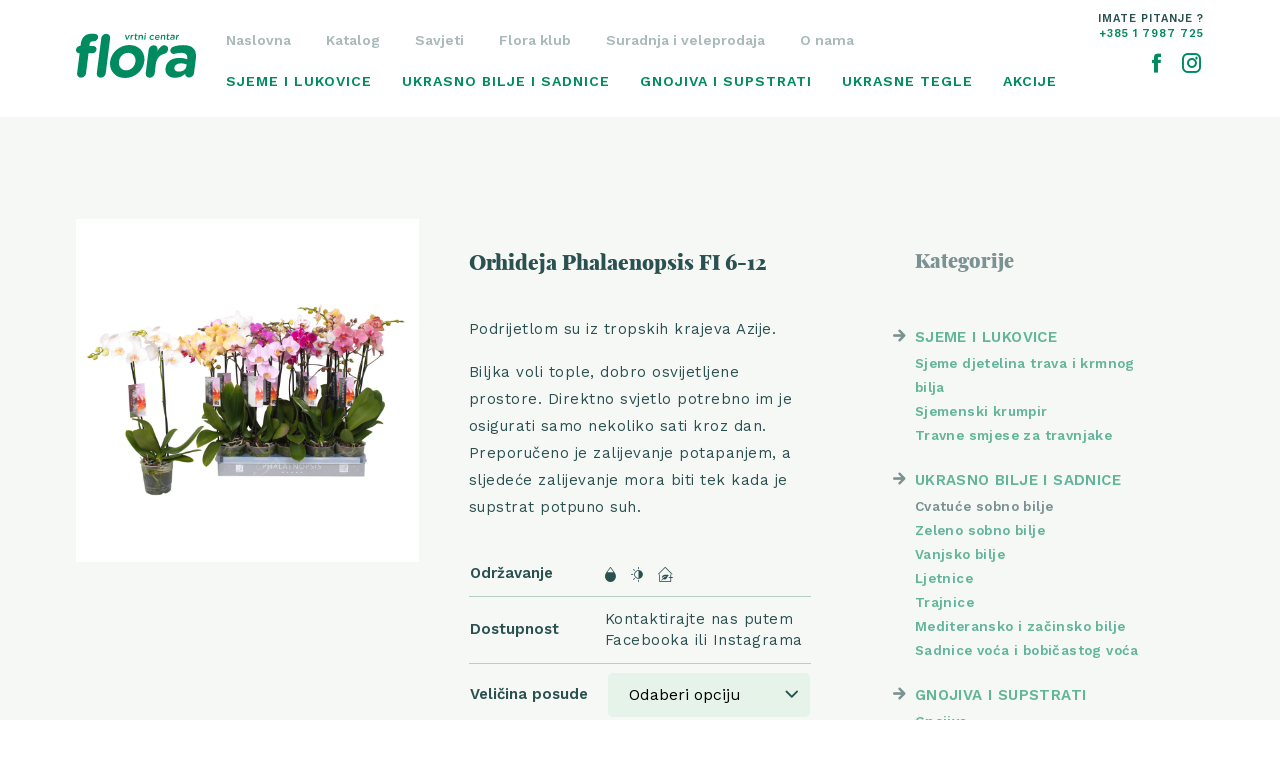

--- FILE ---
content_type: text/html; charset=UTF-8
request_url: https://flora.com.hr/proizvod/orhideja-phalaenopsis-fi-6-12/
body_size: 13141
content:
<!doctype html>

<html lang="hr">

	<head>

		<!-- Global site tag (gtag.js) - Google Analytics -->
		<script async src="https://www.googletagmanager.com/gtag/js?id=UA-209193214-1">
		</script>
		<script>
			window.dataLayer = window.dataLayer || [];
			function gtag(){dataLayer.push(arguments);}
			gtag('js', new Date());

			gtag('config', 'UA-209193214-1');
		</script>

		<meta charset="utf-8">

		<meta name="viewport" content="width=device-width, initial-scale=1, shrink-to-fit=no viewport-fit=cover">

		
		<meta name="description" content="Pod brandom „Vrtni centar Flora“ tvrtka Dobro Rješenje d.o.o. svojim kupcima pruža drugačiju viziju kupovine cvijeća i biljaka.">

		<meta name="author" content="www.magicmarinac.hr">



		<title>

			Orhideja Phalaenopsis FI 6-12 | 
			Vrtni centar Flora

		</title>



		<meta name='robots' content='max-image-preview:large' />
<link rel='dns-prefetch' href='//fonts.googleapis.com' />
<script type="text/javascript">
window._wpemojiSettings = {"baseUrl":"https:\/\/s.w.org\/images\/core\/emoji\/14.0.0\/72x72\/","ext":".png","svgUrl":"https:\/\/s.w.org\/images\/core\/emoji\/14.0.0\/svg\/","svgExt":".svg","source":{"concatemoji":"https:\/\/flora.com.hr\/wp-includes\/js\/wp-emoji-release.min.js"}};
/*! This file is auto-generated */
!function(e,a,t){var n,r,o,i=a.createElement("canvas"),p=i.getContext&&i.getContext("2d");function s(e,t){var a=String.fromCharCode,e=(p.clearRect(0,0,i.width,i.height),p.fillText(a.apply(this,e),0,0),i.toDataURL());return p.clearRect(0,0,i.width,i.height),p.fillText(a.apply(this,t),0,0),e===i.toDataURL()}function c(e){var t=a.createElement("script");t.src=e,t.defer=t.type="text/javascript",a.getElementsByTagName("head")[0].appendChild(t)}for(o=Array("flag","emoji"),t.supports={everything:!0,everythingExceptFlag:!0},r=0;r<o.length;r++)t.supports[o[r]]=function(e){if(p&&p.fillText)switch(p.textBaseline="top",p.font="600 32px Arial",e){case"flag":return s([127987,65039,8205,9895,65039],[127987,65039,8203,9895,65039])?!1:!s([55356,56826,55356,56819],[55356,56826,8203,55356,56819])&&!s([55356,57332,56128,56423,56128,56418,56128,56421,56128,56430,56128,56423,56128,56447],[55356,57332,8203,56128,56423,8203,56128,56418,8203,56128,56421,8203,56128,56430,8203,56128,56423,8203,56128,56447]);case"emoji":return!s([129777,127995,8205,129778,127999],[129777,127995,8203,129778,127999])}return!1}(o[r]),t.supports.everything=t.supports.everything&&t.supports[o[r]],"flag"!==o[r]&&(t.supports.everythingExceptFlag=t.supports.everythingExceptFlag&&t.supports[o[r]]);t.supports.everythingExceptFlag=t.supports.everythingExceptFlag&&!t.supports.flag,t.DOMReady=!1,t.readyCallback=function(){t.DOMReady=!0},t.supports.everything||(n=function(){t.readyCallback()},a.addEventListener?(a.addEventListener("DOMContentLoaded",n,!1),e.addEventListener("load",n,!1)):(e.attachEvent("onload",n),a.attachEvent("onreadystatechange",function(){"complete"===a.readyState&&t.readyCallback()})),(e=t.source||{}).concatemoji?c(e.concatemoji):e.wpemoji&&e.twemoji&&(c(e.twemoji),c(e.wpemoji)))}(window,document,window._wpemojiSettings);
</script>
<style type="text/css">
img.wp-smiley,
img.emoji {
	display: inline !important;
	border: none !important;
	box-shadow: none !important;
	height: 1em !important;
	width: 1em !important;
	margin: 0 0.07em !important;
	vertical-align: -0.1em !important;
	background: none !important;
	padding: 0 !important;
}
</style>
	<link rel='stylesheet' id='wp-block-library-css' href='https://flora.com.hr/wp-includes/css/dist/block-library/style.min.css' type='text/css' media='all' />
<link rel='stylesheet' id='wc-blocks-vendors-style-css' href='https://flora.com.hr/wp-content/plugins/woocommerce/packages/woocommerce-blocks/build/wc-blocks-vendors-style.css' type='text/css' media='all' />
<link rel='stylesheet' id='wc-blocks-style-css' href='https://flora.com.hr/wp-content/plugins/woocommerce/packages/woocommerce-blocks/build/wc-blocks-style.css' type='text/css' media='all' />
<link rel='stylesheet' id='classic-theme-styles-css' href='https://flora.com.hr/wp-includes/css/classic-themes.min.css' type='text/css' media='all' />
<style id='global-styles-inline-css' type='text/css'>
body{--wp--preset--color--black: #000000;--wp--preset--color--cyan-bluish-gray: #abb8c3;--wp--preset--color--white: #ffffff;--wp--preset--color--pale-pink: #f78da7;--wp--preset--color--vivid-red: #cf2e2e;--wp--preset--color--luminous-vivid-orange: #ff6900;--wp--preset--color--luminous-vivid-amber: #fcb900;--wp--preset--color--light-green-cyan: #7bdcb5;--wp--preset--color--vivid-green-cyan: #00d084;--wp--preset--color--pale-cyan-blue: #8ed1fc;--wp--preset--color--vivid-cyan-blue: #0693e3;--wp--preset--color--vivid-purple: #9b51e0;--wp--preset--gradient--vivid-cyan-blue-to-vivid-purple: linear-gradient(135deg,rgba(6,147,227,1) 0%,rgb(155,81,224) 100%);--wp--preset--gradient--light-green-cyan-to-vivid-green-cyan: linear-gradient(135deg,rgb(122,220,180) 0%,rgb(0,208,130) 100%);--wp--preset--gradient--luminous-vivid-amber-to-luminous-vivid-orange: linear-gradient(135deg,rgba(252,185,0,1) 0%,rgba(255,105,0,1) 100%);--wp--preset--gradient--luminous-vivid-orange-to-vivid-red: linear-gradient(135deg,rgba(255,105,0,1) 0%,rgb(207,46,46) 100%);--wp--preset--gradient--very-light-gray-to-cyan-bluish-gray: linear-gradient(135deg,rgb(238,238,238) 0%,rgb(169,184,195) 100%);--wp--preset--gradient--cool-to-warm-spectrum: linear-gradient(135deg,rgb(74,234,220) 0%,rgb(151,120,209) 20%,rgb(207,42,186) 40%,rgb(238,44,130) 60%,rgb(251,105,98) 80%,rgb(254,248,76) 100%);--wp--preset--gradient--blush-light-purple: linear-gradient(135deg,rgb(255,206,236) 0%,rgb(152,150,240) 100%);--wp--preset--gradient--blush-bordeaux: linear-gradient(135deg,rgb(254,205,165) 0%,rgb(254,45,45) 50%,rgb(107,0,62) 100%);--wp--preset--gradient--luminous-dusk: linear-gradient(135deg,rgb(255,203,112) 0%,rgb(199,81,192) 50%,rgb(65,88,208) 100%);--wp--preset--gradient--pale-ocean: linear-gradient(135deg,rgb(255,245,203) 0%,rgb(182,227,212) 50%,rgb(51,167,181) 100%);--wp--preset--gradient--electric-grass: linear-gradient(135deg,rgb(202,248,128) 0%,rgb(113,206,126) 100%);--wp--preset--gradient--midnight: linear-gradient(135deg,rgb(2,3,129) 0%,rgb(40,116,252) 100%);--wp--preset--duotone--dark-grayscale: url('#wp-duotone-dark-grayscale');--wp--preset--duotone--grayscale: url('#wp-duotone-grayscale');--wp--preset--duotone--purple-yellow: url('#wp-duotone-purple-yellow');--wp--preset--duotone--blue-red: url('#wp-duotone-blue-red');--wp--preset--duotone--midnight: url('#wp-duotone-midnight');--wp--preset--duotone--magenta-yellow: url('#wp-duotone-magenta-yellow');--wp--preset--duotone--purple-green: url('#wp-duotone-purple-green');--wp--preset--duotone--blue-orange: url('#wp-duotone-blue-orange');--wp--preset--font-size--small: 13px;--wp--preset--font-size--medium: 20px;--wp--preset--font-size--large: 36px;--wp--preset--font-size--x-large: 42px;--wp--preset--spacing--20: 0.44rem;--wp--preset--spacing--30: 0.67rem;--wp--preset--spacing--40: 1rem;--wp--preset--spacing--50: 1.5rem;--wp--preset--spacing--60: 2.25rem;--wp--preset--spacing--70: 3.38rem;--wp--preset--spacing--80: 5.06rem;}:where(.is-layout-flex){gap: 0.5em;}body .is-layout-flow > .alignleft{float: left;margin-inline-start: 0;margin-inline-end: 2em;}body .is-layout-flow > .alignright{float: right;margin-inline-start: 2em;margin-inline-end: 0;}body .is-layout-flow > .aligncenter{margin-left: auto !important;margin-right: auto !important;}body .is-layout-constrained > .alignleft{float: left;margin-inline-start: 0;margin-inline-end: 2em;}body .is-layout-constrained > .alignright{float: right;margin-inline-start: 2em;margin-inline-end: 0;}body .is-layout-constrained > .aligncenter{margin-left: auto !important;margin-right: auto !important;}body .is-layout-constrained > :where(:not(.alignleft):not(.alignright):not(.alignfull)){max-width: var(--wp--style--global--content-size);margin-left: auto !important;margin-right: auto !important;}body .is-layout-constrained > .alignwide{max-width: var(--wp--style--global--wide-size);}body .is-layout-flex{display: flex;}body .is-layout-flex{flex-wrap: wrap;align-items: center;}body .is-layout-flex > *{margin: 0;}:where(.wp-block-columns.is-layout-flex){gap: 2em;}.has-black-color{color: var(--wp--preset--color--black) !important;}.has-cyan-bluish-gray-color{color: var(--wp--preset--color--cyan-bluish-gray) !important;}.has-white-color{color: var(--wp--preset--color--white) !important;}.has-pale-pink-color{color: var(--wp--preset--color--pale-pink) !important;}.has-vivid-red-color{color: var(--wp--preset--color--vivid-red) !important;}.has-luminous-vivid-orange-color{color: var(--wp--preset--color--luminous-vivid-orange) !important;}.has-luminous-vivid-amber-color{color: var(--wp--preset--color--luminous-vivid-amber) !important;}.has-light-green-cyan-color{color: var(--wp--preset--color--light-green-cyan) !important;}.has-vivid-green-cyan-color{color: var(--wp--preset--color--vivid-green-cyan) !important;}.has-pale-cyan-blue-color{color: var(--wp--preset--color--pale-cyan-blue) !important;}.has-vivid-cyan-blue-color{color: var(--wp--preset--color--vivid-cyan-blue) !important;}.has-vivid-purple-color{color: var(--wp--preset--color--vivid-purple) !important;}.has-black-background-color{background-color: var(--wp--preset--color--black) !important;}.has-cyan-bluish-gray-background-color{background-color: var(--wp--preset--color--cyan-bluish-gray) !important;}.has-white-background-color{background-color: var(--wp--preset--color--white) !important;}.has-pale-pink-background-color{background-color: var(--wp--preset--color--pale-pink) !important;}.has-vivid-red-background-color{background-color: var(--wp--preset--color--vivid-red) !important;}.has-luminous-vivid-orange-background-color{background-color: var(--wp--preset--color--luminous-vivid-orange) !important;}.has-luminous-vivid-amber-background-color{background-color: var(--wp--preset--color--luminous-vivid-amber) !important;}.has-light-green-cyan-background-color{background-color: var(--wp--preset--color--light-green-cyan) !important;}.has-vivid-green-cyan-background-color{background-color: var(--wp--preset--color--vivid-green-cyan) !important;}.has-pale-cyan-blue-background-color{background-color: var(--wp--preset--color--pale-cyan-blue) !important;}.has-vivid-cyan-blue-background-color{background-color: var(--wp--preset--color--vivid-cyan-blue) !important;}.has-vivid-purple-background-color{background-color: var(--wp--preset--color--vivid-purple) !important;}.has-black-border-color{border-color: var(--wp--preset--color--black) !important;}.has-cyan-bluish-gray-border-color{border-color: var(--wp--preset--color--cyan-bluish-gray) !important;}.has-white-border-color{border-color: var(--wp--preset--color--white) !important;}.has-pale-pink-border-color{border-color: var(--wp--preset--color--pale-pink) !important;}.has-vivid-red-border-color{border-color: var(--wp--preset--color--vivid-red) !important;}.has-luminous-vivid-orange-border-color{border-color: var(--wp--preset--color--luminous-vivid-orange) !important;}.has-luminous-vivid-amber-border-color{border-color: var(--wp--preset--color--luminous-vivid-amber) !important;}.has-light-green-cyan-border-color{border-color: var(--wp--preset--color--light-green-cyan) !important;}.has-vivid-green-cyan-border-color{border-color: var(--wp--preset--color--vivid-green-cyan) !important;}.has-pale-cyan-blue-border-color{border-color: var(--wp--preset--color--pale-cyan-blue) !important;}.has-vivid-cyan-blue-border-color{border-color: var(--wp--preset--color--vivid-cyan-blue) !important;}.has-vivid-purple-border-color{border-color: var(--wp--preset--color--vivid-purple) !important;}.has-vivid-cyan-blue-to-vivid-purple-gradient-background{background: var(--wp--preset--gradient--vivid-cyan-blue-to-vivid-purple) !important;}.has-light-green-cyan-to-vivid-green-cyan-gradient-background{background: var(--wp--preset--gradient--light-green-cyan-to-vivid-green-cyan) !important;}.has-luminous-vivid-amber-to-luminous-vivid-orange-gradient-background{background: var(--wp--preset--gradient--luminous-vivid-amber-to-luminous-vivid-orange) !important;}.has-luminous-vivid-orange-to-vivid-red-gradient-background{background: var(--wp--preset--gradient--luminous-vivid-orange-to-vivid-red) !important;}.has-very-light-gray-to-cyan-bluish-gray-gradient-background{background: var(--wp--preset--gradient--very-light-gray-to-cyan-bluish-gray) !important;}.has-cool-to-warm-spectrum-gradient-background{background: var(--wp--preset--gradient--cool-to-warm-spectrum) !important;}.has-blush-light-purple-gradient-background{background: var(--wp--preset--gradient--blush-light-purple) !important;}.has-blush-bordeaux-gradient-background{background: var(--wp--preset--gradient--blush-bordeaux) !important;}.has-luminous-dusk-gradient-background{background: var(--wp--preset--gradient--luminous-dusk) !important;}.has-pale-ocean-gradient-background{background: var(--wp--preset--gradient--pale-ocean) !important;}.has-electric-grass-gradient-background{background: var(--wp--preset--gradient--electric-grass) !important;}.has-midnight-gradient-background{background: var(--wp--preset--gradient--midnight) !important;}.has-small-font-size{font-size: var(--wp--preset--font-size--small) !important;}.has-medium-font-size{font-size: var(--wp--preset--font-size--medium) !important;}.has-large-font-size{font-size: var(--wp--preset--font-size--large) !important;}.has-x-large-font-size{font-size: var(--wp--preset--font-size--x-large) !important;}
.wp-block-navigation a:where(:not(.wp-element-button)){color: inherit;}
:where(.wp-block-columns.is-layout-flex){gap: 2em;}
.wp-block-pullquote{font-size: 1.5em;line-height: 1.6;}
</style>
<link rel='stylesheet' id='contact-form-7-css' href='https://flora.com.hr/wp-content/plugins/contact-form-7/includes/css/styles.css' type='text/css' media='all' />
<style id='woocommerce-inline-inline-css' type='text/css'>
.woocommerce form .form-row .required { visibility: visible; }
</style>
<link rel='stylesheet' id='google_css3-css' href='https://fonts.googleapis.com/css2?family=Work+Sans%3Awght%40400%3B600%3B700&#038;display=swap&#038;ver=6.1.9' type='text/css' media='all' />
<link rel='stylesheet' id='bootstrap_css-css' href='https://flora.com.hr/wp-content/themes/flora/css/bootstrap.min.css' type='text/css' media='all' />
<link rel='stylesheet' id='main_css-css' href='https://flora.com.hr/wp-content/themes/flora/style.css' type='text/css' media='all' />
<script type="text/template" id="tmpl-variation-template">
	<div class="woocommerce-variation-description">{{{ data.variation.variation_description }}}</div>
	<div class="woocommerce-variation-price">{{{ data.variation.price_html }}}</div>
	<div class="woocommerce-variation-availability">{{{ data.variation.availability_html }}}</div>
</script>
<script type="text/template" id="tmpl-unavailable-variation-template">
	<p>Oprostite ali ovaj proizvod nije dostupan. Molimo izaberite drugu kombinaciju.</p>
</script>
<script type='text/javascript' src='https://flora.com.hr/wp-includes/js/jquery/jquery.min.js' id='jquery-core-js'></script>
<script type='text/javascript' src='https://flora.com.hr/wp-includes/js/jquery/jquery-migrate.min.js' id='jquery-migrate-js'></script>
<link rel="https://api.w.org/" href="https://flora.com.hr/wp-json/" /><link rel="alternate" type="application/json" href="https://flora.com.hr/wp-json/wp/v2/product/16659" /><link rel="EditURI" type="application/rsd+xml" title="RSD" href="https://flora.com.hr/xmlrpc.php?rsd" />
<link rel="wlwmanifest" type="application/wlwmanifest+xml" href="https://flora.com.hr/wp-includes/wlwmanifest.xml" />
<link rel="canonical" href="https://flora.com.hr/proizvod/orhideja-phalaenopsis-fi-6-12/" />
<link rel='shortlink' href='https://flora.com.hr/?p=16659' />
<link rel="alternate" type="application/json+oembed" href="https://flora.com.hr/wp-json/oembed/1.0/embed?url=https%3A%2F%2Fflora.com.hr%2Fproizvod%2Forhideja-phalaenopsis-fi-6-12%2F" />
<link rel="alternate" type="text/xml+oembed" href="https://flora.com.hr/wp-json/oembed/1.0/embed?url=https%3A%2F%2Fflora.com.hr%2Fproizvod%2Forhideja-phalaenopsis-fi-6-12%2F&#038;format=xml" />
	<noscript><style>.woocommerce-product-gallery{ opacity: 1 !important; }</style></noscript>
	<link rel="icon" href="https://flora.com.hr/wp-content/uploads/2018/02/cropped-flora-favicon-32x32.png" sizes="32x32" />
<link rel="icon" href="https://flora.com.hr/wp-content/uploads/2018/02/cropped-flora-favicon-192x192.png" sizes="192x192" />
<link rel="apple-touch-icon" href="https://flora.com.hr/wp-content/uploads/2018/02/cropped-flora-favicon-180x180.png" />
<meta name="msapplication-TileImage" content="https://flora.com.hr/wp-content/uploads/2018/02/cropped-flora-favicon-270x270.png" />

		
		<meta property="og:url" content="https://flora.com.hr/proizvod/orhideja-phalaenopsis-fi-6-12/">

		<meta property="og:title" content="Orhideja Phalaenopsis FI 6-12">

		<meta property="og:description" content="Vrtni centar Flora - osim biljaka raznih vrsta, veličina i boja, u našoj su ponudi i sjeme raznih biljaka, gnojiva, supstrati...">

		<meta property="og:image" content="Array">

		<meta property="og:image:type" content="image/jpeg">

		<meta property="fb:app_id" content="1234567890" /> 

		<meta property="og:type" content="article" /> 

		



	</head>

	<body class="product-template-default single single-product postid-16659 theme-flora woocommerce woocommerce-page woocommerce-no-js">

		



		<div class="nav-wrapper">

			<nav class="navbar navbar-expand-xxl navbar-light nav-bg">

				<div class="container relative">

					<a href="https://flora.com.hr" class="navbar-brand">

						<svg xmlns="http://www.w3.org/2000/svg" version="1.1" x="0" y="0" viewBox="0 0 151.6 56.5" xml:space="preserve" aria-labelledby="title desc">

							<title id="title">Flora</title>

							<desc id="desc">Vrtni centar</desc>

							<path class="flora-logo" d="M31.9 6.6C32.2 3.5 35.1 1 38.2 1c3.1 0 5.3 2.5 4.9 5.6l-5.5 43.9c-0.4 3.1-3.2 5.6-6.4 5.6 -3.1 0-5.3-2.5-4.9-5.6L31.9 6.6zM75.1 36l0-0.1c0.7-5.9-2.9-11-9.1-11 -6.5 0-11 5-11.7 10.9l0 0.1c-0.7 5.9 2.9 11 9.1 11C69.8 46.8 74.3 41.8 75.1 36M43.1 36l0-0.1C44.6 24.4 55 15.1 67.4 15.1c12.3 0 20.3 9.1 18.9 20.6l0 0.1C84.8 47.3 74.4 56.5 62 56.5 49.7 56.5 41.7 47.4 43.1 36M91.8 21c0.4-3.1 3.2-5.6 6.4-5.6 3.1 0 5.3 2.5 4.9 5.6l-0.2 1.8c2.1-3.9 5.2-7.4 8.6-7.4 3.5 0 5.2 2.3 4.8 5.5 -0.4 3-2.5 4.8-4.9 5.3 -5.9 1.3-9.6 5.7-10.7 13.8l-1.3 10.6c-0.4 3.1-3.2 5.6-6.4 5.6 -3.1 0-5.3-2.5-4.9-5.6L91.8 21zM139.5 41.6l0.3-2c-1.8-0.9-4.3-1.5-7-1.5 -4.8 0-8 1.9-8.5 5.5l0 0.1c-0.4 3.1 1.9 4.8 5.6 4.8C135 48.6 139 45.7 139.5 41.6M113.2 44.2l0-0.2c1.1-8.7 8.2-12.7 17.7-12.7 4 0 6.8 0.7 9.5 1.6l0.1-0.7c0.6-4.7-2-7.3-7.6-7.3 -3.1 0-5.7 0.4-7.9 1.1 -0.7 0.2-1.2 0.3-1.7 0.3 -2.6 0-4.4-2-4.1-4.6 0.3-2 1.7-3.7 3.6-4.4 3.7-1.3 7.7-2.1 13-2.1 6.2 0 10.4 1.6 12.9 4.5 2.6 3 3.4 7.4 2.7 12.7l-2.3 18.1c-0.4 3-3.1 5.4-6.2 5.4 -3.3 0-5.1-2.3-4.8-4.7l0-0.1c-3.1 3-7.2 5.1-12.7 5.1C117.9 56.4 112.2 52.1 113.2 44.2M64.4 8.6L64.4 8.6c-0.5 0-0.7-0.2-0.8-0.6L62 3.3c0-0.1-0.1-0.2 0-0.4 0-0.3 0.4-0.7 0.8-0.7 0.4 0 0.6 0.2 0.6 0.5l1.2 4.1 2-4.1c0.1-0.2 0.3-0.5 0.7-0.5 0.4 0 0.7 0.3 0.6 0.7 0 0.1-0.1 0.3-0.1 0.3L65.2 8C65 8.4 64.8 8.6 64.4 8.6zM69.2 3c0-0.4 0.4-0.7 0.8-0.7 0.4 0 0.7 0.3 0.6 0.7l-0.1 0.6c0.4-0.8 1.1-1.4 1.7-1.4 0.4 0 0.7 0.3 0.6 0.7 0 0.4-0.3 0.6-0.6 0.7 -1 0.2-1.8 0.9-1.9 2.4l-0.2 1.8c0 0.4-0.4 0.7-0.8 0.7 -0.4 0-0.7-0.3-0.6-0.7L69.2 3zM74.3 6.8l0.3-3.2h-0.2c-0.3 0-0.6-0.3-0.5-0.6 0-0.3 0.3-0.6 0.7-0.6h0.2l0.1-1.1c0-0.4 0.4-0.7 0.8-0.7 0.4 0 0.7 0.3 0.6 0.7l-0.1 1.1h1.1c0.3 0 0.6 0.3 0.6 0.6 0 0.3-0.3 0.6-0.7 0.6h-1.1l-0.3 3c-0.1 0.5 0.2 0.8 0.7 0.8 0.2 0 0.3 0 0.4 0 0.3 0 0.6 0.3 0.5 0.6 0 0.3-0.2 0.5-0.4 0.5 -0.3 0.1-0.6 0.2-1 0.2C74.9 8.6 74.2 8.2 74.3 6.8zM79.2 3c0-0.4 0.4-0.7 0.8-0.7 0.4 0 0.7 0.3 0.6 0.7l0 0.3c0.5-0.6 1.1-1.1 2-1.1 1.4 0 2.1 0.9 2 2.4l-0.3 3.3c0 0.4-0.4 0.7-0.8 0.7 -0.4 0-0.7-0.3-0.6-0.7L83.2 5c0.1-1-0.3-1.5-1.2-1.5 -0.8 0-1.4 0.6-1.5 1.5l-0.3 2.8c0 0.4-0.4 0.7-0.8 0.7 -0.4 0-0.7-0.3-0.6-0.7L79.2 3zM86.7 3c0-0.4 0.4-0.7 0.8-0.7 0.4 0 0.7 0.3 0.6 0.7l-0.5 4.9c0 0.4-0.4 0.7-0.8 0.7 -0.4 0-0.7-0.3-0.6-0.7L86.7 3zM86.8 0.7c0-0.4 0.4-0.7 0.9-0.7 0.5 0 0.8 0.3 0.7 0.7l0 0.1c0 0.4-0.4 0.7-0.9 0.7C87.1 1.5 86.8 1.2 86.8 0.7L86.8 0.7zM92.9 5.5L92.9 5.5c0.2-1.8 1.7-3.2 3.5-3.2 1 0 1.6 0.3 2.1 0.8 0.1 0.1 0.2 0.3 0.2 0.5 0 0.4-0.4 0.6-0.7 0.6 -0.2 0-0.3-0.1-0.4-0.1 -0.3-0.3-0.7-0.5-1.3-0.5 -1 0-1.9 0.9-2 2l0 0c-0.1 1.1 0.6 2 1.6 2 0.6 0 1-0.2 1.4-0.5 0.1-0.1 0.2-0.2 0.4-0.2 0.3 0 0.6 0.3 0.5 0.6 0 0.2-0.1 0.3-0.2 0.4 -0.6 0.5-1.3 0.9-2.3 0.9C93.9 8.7 92.7 7.2 92.9 5.5zM102.5 8.7c-1.8 0-3-1.3-2.8-3.2l0 0c0.2-1.8 1.6-3.2 3.3-3.2 2 0 2.8 1.6 2.6 3 0 0.4-0.4 0.7-0.7 0.7H101c0 1 0.7 1.6 1.6 1.6 0.6 0 1.1-0.2 1.5-0.5 0.1-0.1 0.2-0.1 0.4-0.1 0.3 0 0.5 0.2 0.5 0.6 0 0.2-0.1 0.3-0.2 0.4C104.2 8.3 103.4 8.7 102.5 8.7zM104.3 5c0-0.9-0.5-1.6-1.4-1.6 -0.9 0-1.5 0.7-1.8 1.6H104.3zM107.4 3c0-0.4 0.4-0.7 0.8-0.7 0.4 0 0.7 0.3 0.6 0.7l0 0.3c0.5-0.6 1.1-1.1 2-1.1 1.4 0 2.1 0.9 2 2.4l-0.3 3.3c0 0.4-0.4 0.7-0.8 0.7 -0.4 0-0.7-0.3-0.6-0.7l0.3-2.9c0.1-1-0.3-1.5-1.2-1.5 -0.8 0-1.4 0.6-1.5 1.5l-0.3 2.8c0 0.4-0.4 0.7-0.8 0.7 -0.4 0-0.7-0.3-0.6-0.7L107.4 3zM114.7 6.8l0.3-3.2h-0.2c-0.3 0-0.6-0.3-0.5-0.6 0-0.3 0.3-0.6 0.7-0.6h0.2l0.1-1.1c0-0.4 0.4-0.7 0.8-0.7 0.4 0 0.7 0.3 0.6 0.7l-0.1 1.1h1.1c0.3 0 0.6 0.3 0.6 0.6 0 0.3-0.3 0.6-0.7 0.6h-1.1l-0.3 3c-0.1 0.5 0.2 0.8 0.7 0.8 0.2 0 0.3 0 0.4 0 0.3 0 0.6 0.3 0.5 0.6 0 0.3-0.2 0.5-0.4 0.5 -0.3 0.1-0.6 0.2-1 0.2C115.2 8.6 114.5 8.2 114.7 6.8zM118.9 6.7L118.9 6.7c0.1-1.4 1.2-2 2.8-2 0.7 0 1.2 0.1 1.6 0.3l0-0.2c0.1-0.9-0.4-1.3-1.4-1.3 -0.5 0-1 0.1-1.4 0.2 -0.1 0-0.2 0-0.2 0 -0.3 0-0.6-0.3-0.5-0.6 0-0.3 0.2-0.5 0.4-0.6 0.6-0.2 1.2-0.4 2-0.4 0.9 0 1.6 0.2 2 0.7 0.4 0.4 0.6 1.1 0.5 1.9l-0.3 3c0 0.4-0.4 0.7-0.8 0.7 -0.4 0-0.7-0.3-0.6-0.6l0-0.2c-0.5 0.5-1.2 0.9-2.1 0.9C119.7 8.6 118.7 8 118.9 6.7zM123.1 6.3l0-0.4c-0.3-0.1-0.8-0.2-1.4-0.2 -0.9 0-1.5 0.4-1.6 1l0 0c-0.1 0.6 0.4 0.9 1.1 0.9C122.3 7.6 123 7.1 123.1 6.3zM126.7 3c0-0.4 0.4-0.7 0.8-0.7 0.4 0 0.7 0.3 0.6 0.7l-0.1 0.6c0.4-0.8 1.1-1.4 1.7-1.4 0.4 0 0.7 0.3 0.6 0.7 0 0.4-0.3 0.6-0.6 0.7 -1 0.2-1.8 0.9-1.9 2.4l-0.2 1.8c0 0.4-0.4 0.7-0.8 0.7 -0.4 0-0.7-0.3-0.6-0.7L126.7 3zM4.6 25.5H4.1c-2.6 0-4.4-2-4.1-4.6 0.3-2.6 2.7-4.7 5.3-4.7h0.4l0.3-2.5C6.6 9.3 8.1 6.1 10.5 4 12.8 1.9 16 0.9 20 0.9c1.8 0 3.3 0.1 4.6 0.3 1.9 0.3 3.6 2 3.3 4.5 -0.3 2.5-2.7 4.7-5.2 4.7h-1c-2.6 0-4.3 1.3-4.6 4.3l-0.2 1.6h4.9c2.6 0 4.4 2 4.1 4.6 -0.3 2.6-2.7 4.6-5.3 4.6h-4.8l-3.1 25c-0.4 3.1-3.2 5.6-6.4 5.6 -3.1 0-5.3-2.5-4.9-5.6L4.6 25.5z"/>

						</svg>

					</a>



					<button class="navbar-toggler second-button" type="button" data-toggle="collapse" data-target="#navbarCollapse" aria-expanded="false">

						<span class="animated-icon2"><span></span><span></span><span></span><span></span></span>

					</button>



					<div class="collapse navbar-collapse flex-column align-items-start" id="navbarCollapse">

						<ul id="NavTop" class="navbar-nav"><li class="nav-item"><a href="https://flora.com.hr/">Naslovna</a></li>
<li class="nav-item"><a href="https://flora.com.hr/katalog/">Katalog</a></li>
<li class="nav-item"><a href="https://flora.com.hr/blog/">Savjeti</a></li>
<li class="nav-item"><a href="https://flora.com.hr/flora-klub/">Flora klub</a></li>
<li class="nav-item"><a href="https://flora.com.hr/suradnja-i-veleprodaja/">Suradnja i veleprodaja</a></li>
<li class="nav-item"><a href="https://flora.com.hr/o-nama/">O nama</a></li>
</ul>


						<ul id="NavMain" class="navbar-nav"><li class="nav-item"><a href="https://flora.com.hr/kategorija-proizvoda/sjeme-i-lukovice/">Sjeme i lukovice</a></li>
<li class="nav-item"><a href="https://flora.com.hr/kategorija-proizvoda/ukrasno-bilje-i-sadnice/">Ukrasno bilje i sadnice</a></li>
<li class="nav-item"><a href="https://flora.com.hr/kategorija-proizvoda/gnojiva-i-supstrati/">Gnojiva i supstrati</a></li>
<li class="nav-item"><a href="https://flora.com.hr/kategorija-proizvoda/ukrasne-tegle/">Ukrasne tegle</a></li>
<li class="nav-item"><a href="https://flora.com.hr/akcije/">Akcije</a></li>
</ul>
					</div>



					<div class="korisnicka">

			<span class="imate">IMATE PITANJE ?</span>

			<span>

				<a href="tel:+385 1 7987 725">

					<span class="phone-num">+385 1 7987 725</span>

					<span class="icon-phone"></span>

				</a><br>

			</span>

			<div class="header-social">

				<a href="http://www.facebook.com/VrtnicentarFlora" target="_blank"><span class="icon-facebook"></span></a>

				<a href="https://www.instagram.com/flora.vrtnicentar/" target="_blank"><span class="icon-instagram"></span></a>

			</div>

		</div>		



				</div>

			</nav>

		</div>


	
		<div class="woocommerce-notices-wrapper"></div>
<!-- Zakomentirano
<div id="product-16659" class="product type-product post-16659 status-publish first instock product_cat-cvatuce-sobno-bilje product_cat-ukrasno-bilje-i-sadnice has-post-thumbnail shipping-taxable product-type-variable">
-->

<!-- Dodano -->
<section class="secpad bg-light-grey">
	<div class="container">
		<div class="row">
			<div class="col-lg-8">
				<div class="row">
					<div class="col-md-6">
					<!-- END DODANO -->

	<div class="woocommerce-product-gallery woocommerce-product-gallery--with-images woocommerce-product-gallery--columns-4 images" data-columns="4" style="opacity: 0; transition: opacity .25s ease-in-out;">
	<figure class="woocommerce-product-gallery__wrapper">
		<div data-thumb="https://flora.com.hr/wp-content/uploads/2020/05/phalaenopsis1-320x320.jpg" data-thumb-alt="" class="woocommerce-product-gallery__image"><a href="https://flora.com.hr/wp-content/uploads/2020/05/phalaenopsis1.jpg"><img width="1080" height="1080" src="https://flora.com.hr/wp-content/uploads/2020/05/phalaenopsis1.jpg" class="wp-post-image" alt="" decoding="async" loading="lazy" title="phalaenopsis1" data-caption="" data-src="https://flora.com.hr/wp-content/uploads/2020/05/phalaenopsis1.jpg" data-large_image="https://flora.com.hr/wp-content/uploads/2020/05/phalaenopsis1.jpg" data-large_image_width="1080" data-large_image_height="1080" srcset="https://flora.com.hr/wp-content/uploads/2020/05/phalaenopsis1.jpg 1080w, https://flora.com.hr/wp-content/uploads/2020/05/phalaenopsis1-400x400.jpg 400w, https://flora.com.hr/wp-content/uploads/2020/05/phalaenopsis1-320x320.jpg 320w, https://flora.com.hr/wp-content/uploads/2020/05/phalaenopsis1-300x300.jpg 300w, https://flora.com.hr/wp-content/uploads/2020/05/phalaenopsis1-1024x1024.jpg 1024w, https://flora.com.hr/wp-content/uploads/2020/05/phalaenopsis1-150x150.jpg 150w, https://flora.com.hr/wp-content/uploads/2020/05/phalaenopsis1-768x768.jpg 768w" sizes="(max-width: 1080px) 100vw, 1080px" /></a></div>	</figure>
</div>

					<!-- Dodano -->
					</div>
					<div class="col-md-6">
						<div id="product-16659" class="product type-product post-16659 status-publish instock product_cat-cvatuce-sobno-bilje product_cat-ukrasno-bilje-i-sadnice has-post-thumbnail shipping-taxable product-type-variable">
					<!-- END DODANO -->

	<div class="summary entry-summary">
		<h1 class="product_title entry-title">Orhideja Phalaenopsis FI 6-12</h1>			<style>
				.single_add_to_cart_button {
					display: none !important;
				}
				.qty{
					display: none !important;
				}
			</style>
		<div class="woocommerce-product-details__short-description">
	<p>Podrijetlom su iz tropskih krajeva Azije.</p>
<p>Biljka voli tople, dobro osvijetljene prostore. Direktno svjetlo potrebno im je osigurati samo nekoliko sati kroz dan. Preporučeno je zalijevanje potapanjem, a sljedeće zalijevanje mora biti tek kada je supstrat potpuno suh. </p>
</div>
<table class="woocommerce-product-attributes shop_attributes">
			<tr class="woocommerce-product-attributes-item woocommerce-product-attributes-item--attribute_odr%c5%beavanje">
			<th class="woocommerce-product-attributes-item__label">Održavanje</th>
			<td class="woocommerce-product-attributes-item__value"><p>voda2, sunce2, sobno</p>
</td>
		</tr>
			<tr class="woocommerce-product-attributes-item woocommerce-product-attributes-item--attribute_pa_dostupnost">
			<th class="woocommerce-product-attributes-item__label">Dostupnost</th>
			<td class="woocommerce-product-attributes-item__value"><p>Kontaktirajte nas putem Facebooka ili Instagrama</p>
</td>
		</tr>
	</table>

<form class="variations_form cart" action="https://flora.com.hr/proizvod/orhideja-phalaenopsis-fi-6-12/" method="post" enctype='multipart/form-data' data-product_id="16659" data-product_variations="[{&quot;attributes&quot;:{&quot;attribute_pa_velicina-posude&quot;:&quot;6-cm-mini&quot;},&quot;availability_html&quot;:&quot;&quot;,&quot;backorders_allowed&quot;:false,&quot;dimensions&quot;:{&quot;length&quot;:&quot;&quot;,&quot;width&quot;:&quot;&quot;,&quot;height&quot;:&quot;&quot;},&quot;dimensions_html&quot;:&quot;N\/A&quot;,&quot;display_price&quot;:49.89999999999999857891452847979962825775146484375,&quot;display_regular_price&quot;:49.89999999999999857891452847979962825775146484375,&quot;image&quot;:{&quot;title&quot;:&quot;phalaenopsis1&quot;,&quot;caption&quot;:&quot;&quot;,&quot;url&quot;:&quot;https:\/\/flora.com.hr\/wp-content\/uploads\/2020\/05\/phalaenopsis1.jpg&quot;,&quot;alt&quot;:&quot;phalaenopsis1&quot;,&quot;src&quot;:&quot;https:\/\/flora.com.hr\/wp-content\/uploads\/2020\/05\/phalaenopsis1.jpg&quot;,&quot;srcset&quot;:&quot;https:\/\/flora.com.hr\/wp-content\/uploads\/2020\/05\/phalaenopsis1.jpg 1080w, https:\/\/flora.com.hr\/wp-content\/uploads\/2020\/05\/phalaenopsis1-400x400.jpg 400w, https:\/\/flora.com.hr\/wp-content\/uploads\/2020\/05\/phalaenopsis1-320x320.jpg 320w, https:\/\/flora.com.hr\/wp-content\/uploads\/2020\/05\/phalaenopsis1-300x300.jpg 300w, https:\/\/flora.com.hr\/wp-content\/uploads\/2020\/05\/phalaenopsis1-1024x1024.jpg 1024w, https:\/\/flora.com.hr\/wp-content\/uploads\/2020\/05\/phalaenopsis1-150x150.jpg 150w, https:\/\/flora.com.hr\/wp-content\/uploads\/2020\/05\/phalaenopsis1-768x768.jpg 768w&quot;,&quot;sizes&quot;:&quot;(max-width: 1080px) 100vw, 1080px&quot;,&quot;full_src&quot;:&quot;https:\/\/flora.com.hr\/wp-content\/uploads\/2020\/05\/phalaenopsis1.jpg&quot;,&quot;full_src_w&quot;:1080,&quot;full_src_h&quot;:1080,&quot;gallery_thumbnail_src&quot;:&quot;https:\/\/flora.com.hr\/wp-content\/uploads\/2020\/05\/phalaenopsis1-320x320.jpg&quot;,&quot;gallery_thumbnail_src_w&quot;:320,&quot;gallery_thumbnail_src_h&quot;:320,&quot;thumb_src&quot;:&quot;https:\/\/flora.com.hr\/wp-content\/uploads\/2020\/05\/phalaenopsis1-400x400.jpg&quot;,&quot;thumb_src_w&quot;:400,&quot;thumb_src_h&quot;:400,&quot;src_w&quot;:1080,&quot;src_h&quot;:1080},&quot;image_id&quot;:11853,&quot;is_downloadable&quot;:false,&quot;is_in_stock&quot;:true,&quot;is_purchasable&quot;:false,&quot;is_sold_individually&quot;:&quot;no&quot;,&quot;is_virtual&quot;:false,&quot;max_qty&quot;:&quot;&quot;,&quot;min_qty&quot;:1,&quot;price_html&quot;:&quot;&lt;span class=\&quot;price\&quot;&gt;&lt;\/span&gt;&quot;,&quot;sku&quot;:&quot;11154&quot;,&quot;variation_description&quot;:&quot;&quot;,&quot;variation_id&quot;:16660,&quot;variation_is_active&quot;:true,&quot;variation_is_visible&quot;:true,&quot;weight&quot;:&quot;&quot;,&quot;weight_html&quot;:&quot;N\/A&quot;},{&quot;attributes&quot;:{&quot;attribute_pa_velicina-posude&quot;:&quot;12-cm-jedna-grana&quot;},&quot;availability_html&quot;:&quot;&quot;,&quot;backorders_allowed&quot;:false,&quot;dimensions&quot;:{&quot;length&quot;:&quot;&quot;,&quot;width&quot;:&quot;&quot;,&quot;height&quot;:&quot;&quot;},&quot;dimensions_html&quot;:&quot;N\/A&quot;,&quot;display_price&quot;:49.89999999999999857891452847979962825775146484375,&quot;display_regular_price&quot;:49.89999999999999857891452847979962825775146484375,&quot;image&quot;:{&quot;title&quot;:&quot;phalaenopsis1&quot;,&quot;caption&quot;:&quot;&quot;,&quot;url&quot;:&quot;https:\/\/flora.com.hr\/wp-content\/uploads\/2020\/05\/phalaenopsis1.jpg&quot;,&quot;alt&quot;:&quot;phalaenopsis1&quot;,&quot;src&quot;:&quot;https:\/\/flora.com.hr\/wp-content\/uploads\/2020\/05\/phalaenopsis1.jpg&quot;,&quot;srcset&quot;:&quot;https:\/\/flora.com.hr\/wp-content\/uploads\/2020\/05\/phalaenopsis1.jpg 1080w, https:\/\/flora.com.hr\/wp-content\/uploads\/2020\/05\/phalaenopsis1-400x400.jpg 400w, https:\/\/flora.com.hr\/wp-content\/uploads\/2020\/05\/phalaenopsis1-320x320.jpg 320w, https:\/\/flora.com.hr\/wp-content\/uploads\/2020\/05\/phalaenopsis1-300x300.jpg 300w, https:\/\/flora.com.hr\/wp-content\/uploads\/2020\/05\/phalaenopsis1-1024x1024.jpg 1024w, https:\/\/flora.com.hr\/wp-content\/uploads\/2020\/05\/phalaenopsis1-150x150.jpg 150w, https:\/\/flora.com.hr\/wp-content\/uploads\/2020\/05\/phalaenopsis1-768x768.jpg 768w&quot;,&quot;sizes&quot;:&quot;(max-width: 1080px) 100vw, 1080px&quot;,&quot;full_src&quot;:&quot;https:\/\/flora.com.hr\/wp-content\/uploads\/2020\/05\/phalaenopsis1.jpg&quot;,&quot;full_src_w&quot;:1080,&quot;full_src_h&quot;:1080,&quot;gallery_thumbnail_src&quot;:&quot;https:\/\/flora.com.hr\/wp-content\/uploads\/2020\/05\/phalaenopsis1-320x320.jpg&quot;,&quot;gallery_thumbnail_src_w&quot;:320,&quot;gallery_thumbnail_src_h&quot;:320,&quot;thumb_src&quot;:&quot;https:\/\/flora.com.hr\/wp-content\/uploads\/2020\/05\/phalaenopsis1-400x400.jpg&quot;,&quot;thumb_src_w&quot;:400,&quot;thumb_src_h&quot;:400,&quot;src_w&quot;:1080,&quot;src_h&quot;:1080},&quot;image_id&quot;:11853,&quot;is_downloadable&quot;:false,&quot;is_in_stock&quot;:true,&quot;is_purchasable&quot;:false,&quot;is_sold_individually&quot;:&quot;no&quot;,&quot;is_virtual&quot;:false,&quot;max_qty&quot;:&quot;&quot;,&quot;min_qty&quot;:1,&quot;price_html&quot;:&quot;&lt;span class=\&quot;price\&quot;&gt;&lt;\/span&gt;&quot;,&quot;sku&quot;:&quot;10396&quot;,&quot;variation_description&quot;:&quot;&quot;,&quot;variation_id&quot;:16661,&quot;variation_is_active&quot;:true,&quot;variation_is_visible&quot;:true,&quot;weight&quot;:&quot;&quot;,&quot;weight_html&quot;:&quot;N\/A&quot;},{&quot;attributes&quot;:{&quot;attribute_pa_velicina-posude&quot;:&quot;12-cm-dvije-grane&quot;},&quot;availability_html&quot;:&quot;&quot;,&quot;backorders_allowed&quot;:false,&quot;dimensions&quot;:{&quot;length&quot;:&quot;&quot;,&quot;width&quot;:&quot;&quot;,&quot;height&quot;:&quot;&quot;},&quot;dimensions_html&quot;:&quot;N\/A&quot;,&quot;display_price&quot;:59.89999999999999857891452847979962825775146484375,&quot;display_regular_price&quot;:59.89999999999999857891452847979962825775146484375,&quot;image&quot;:{&quot;title&quot;:&quot;phalaenopsis1&quot;,&quot;caption&quot;:&quot;&quot;,&quot;url&quot;:&quot;https:\/\/flora.com.hr\/wp-content\/uploads\/2020\/05\/phalaenopsis1.jpg&quot;,&quot;alt&quot;:&quot;phalaenopsis1&quot;,&quot;src&quot;:&quot;https:\/\/flora.com.hr\/wp-content\/uploads\/2020\/05\/phalaenopsis1.jpg&quot;,&quot;srcset&quot;:&quot;https:\/\/flora.com.hr\/wp-content\/uploads\/2020\/05\/phalaenopsis1.jpg 1080w, https:\/\/flora.com.hr\/wp-content\/uploads\/2020\/05\/phalaenopsis1-400x400.jpg 400w, https:\/\/flora.com.hr\/wp-content\/uploads\/2020\/05\/phalaenopsis1-320x320.jpg 320w, https:\/\/flora.com.hr\/wp-content\/uploads\/2020\/05\/phalaenopsis1-300x300.jpg 300w, https:\/\/flora.com.hr\/wp-content\/uploads\/2020\/05\/phalaenopsis1-1024x1024.jpg 1024w, https:\/\/flora.com.hr\/wp-content\/uploads\/2020\/05\/phalaenopsis1-150x150.jpg 150w, https:\/\/flora.com.hr\/wp-content\/uploads\/2020\/05\/phalaenopsis1-768x768.jpg 768w&quot;,&quot;sizes&quot;:&quot;(max-width: 1080px) 100vw, 1080px&quot;,&quot;full_src&quot;:&quot;https:\/\/flora.com.hr\/wp-content\/uploads\/2020\/05\/phalaenopsis1.jpg&quot;,&quot;full_src_w&quot;:1080,&quot;full_src_h&quot;:1080,&quot;gallery_thumbnail_src&quot;:&quot;https:\/\/flora.com.hr\/wp-content\/uploads\/2020\/05\/phalaenopsis1-320x320.jpg&quot;,&quot;gallery_thumbnail_src_w&quot;:320,&quot;gallery_thumbnail_src_h&quot;:320,&quot;thumb_src&quot;:&quot;https:\/\/flora.com.hr\/wp-content\/uploads\/2020\/05\/phalaenopsis1-400x400.jpg&quot;,&quot;thumb_src_w&quot;:400,&quot;thumb_src_h&quot;:400,&quot;src_w&quot;:1080,&quot;src_h&quot;:1080},&quot;image_id&quot;:11853,&quot;is_downloadable&quot;:false,&quot;is_in_stock&quot;:true,&quot;is_purchasable&quot;:false,&quot;is_sold_individually&quot;:&quot;no&quot;,&quot;is_virtual&quot;:false,&quot;max_qty&quot;:&quot;&quot;,&quot;min_qty&quot;:1,&quot;price_html&quot;:&quot;&lt;span class=\&quot;price\&quot;&gt;&lt;\/span&gt;&quot;,&quot;sku&quot;:&quot;10457&quot;,&quot;variation_description&quot;:&quot;&quot;,&quot;variation_id&quot;:16662,&quot;variation_is_active&quot;:true,&quot;variation_is_visible&quot;:true,&quot;weight&quot;:&quot;&quot;,&quot;weight_html&quot;:&quot;N\/A&quot;},{&quot;attributes&quot;:{&quot;attribute_pa_velicina-posude&quot;:&quot;12-cm-tri-grane&quot;},&quot;availability_html&quot;:&quot;&quot;,&quot;backorders_allowed&quot;:false,&quot;dimensions&quot;:{&quot;length&quot;:&quot;&quot;,&quot;width&quot;:&quot;&quot;,&quot;height&quot;:&quot;&quot;},&quot;dimensions_html&quot;:&quot;N\/A&quot;,&quot;display_price&quot;:69.900000000000005684341886080801486968994140625,&quot;display_regular_price&quot;:69.900000000000005684341886080801486968994140625,&quot;image&quot;:{&quot;title&quot;:&quot;phalaenopsis1&quot;,&quot;caption&quot;:&quot;&quot;,&quot;url&quot;:&quot;https:\/\/flora.com.hr\/wp-content\/uploads\/2020\/05\/phalaenopsis1.jpg&quot;,&quot;alt&quot;:&quot;phalaenopsis1&quot;,&quot;src&quot;:&quot;https:\/\/flora.com.hr\/wp-content\/uploads\/2020\/05\/phalaenopsis1.jpg&quot;,&quot;srcset&quot;:&quot;https:\/\/flora.com.hr\/wp-content\/uploads\/2020\/05\/phalaenopsis1.jpg 1080w, https:\/\/flora.com.hr\/wp-content\/uploads\/2020\/05\/phalaenopsis1-400x400.jpg 400w, https:\/\/flora.com.hr\/wp-content\/uploads\/2020\/05\/phalaenopsis1-320x320.jpg 320w, https:\/\/flora.com.hr\/wp-content\/uploads\/2020\/05\/phalaenopsis1-300x300.jpg 300w, https:\/\/flora.com.hr\/wp-content\/uploads\/2020\/05\/phalaenopsis1-1024x1024.jpg 1024w, https:\/\/flora.com.hr\/wp-content\/uploads\/2020\/05\/phalaenopsis1-150x150.jpg 150w, https:\/\/flora.com.hr\/wp-content\/uploads\/2020\/05\/phalaenopsis1-768x768.jpg 768w&quot;,&quot;sizes&quot;:&quot;(max-width: 1080px) 100vw, 1080px&quot;,&quot;full_src&quot;:&quot;https:\/\/flora.com.hr\/wp-content\/uploads\/2020\/05\/phalaenopsis1.jpg&quot;,&quot;full_src_w&quot;:1080,&quot;full_src_h&quot;:1080,&quot;gallery_thumbnail_src&quot;:&quot;https:\/\/flora.com.hr\/wp-content\/uploads\/2020\/05\/phalaenopsis1-320x320.jpg&quot;,&quot;gallery_thumbnail_src_w&quot;:320,&quot;gallery_thumbnail_src_h&quot;:320,&quot;thumb_src&quot;:&quot;https:\/\/flora.com.hr\/wp-content\/uploads\/2020\/05\/phalaenopsis1-400x400.jpg&quot;,&quot;thumb_src_w&quot;:400,&quot;thumb_src_h&quot;:400,&quot;src_w&quot;:1080,&quot;src_h&quot;:1080},&quot;image_id&quot;:11853,&quot;is_downloadable&quot;:false,&quot;is_in_stock&quot;:true,&quot;is_purchasable&quot;:false,&quot;is_sold_individually&quot;:&quot;no&quot;,&quot;is_virtual&quot;:false,&quot;max_qty&quot;:&quot;&quot;,&quot;min_qty&quot;:1,&quot;price_html&quot;:&quot;&lt;span class=\&quot;price\&quot;&gt;&lt;\/span&gt;&quot;,&quot;sku&quot;:&quot;18239&quot;,&quot;variation_description&quot;:&quot;&quot;,&quot;variation_id&quot;:16663,&quot;variation_is_active&quot;:true,&quot;variation_is_visible&quot;:true,&quot;weight&quot;:&quot;&quot;,&quot;weight_html&quot;:&quot;N\/A&quot;}]">
	
			<table class="variations" cellspacing="0" role="presentation">
			<tbody>
									<tr>
						<th class="label"><label for="pa_velicina-posude">Veličina posude</label></th>
						<td class="value">
							<select id="pa_velicina-posude" class="" name="attribute_pa_velicina-posude" data-attribute_name="attribute_pa_velicina-posude" data-show_option_none="yes"><option value="">Odaberi opciju</option><option value="12-cm-dvije-grane" >12 cm (dvije grane)</option><option value="12-cm-jedna-grana" >12 cm (jedna grana)</option><option value="12-cm-tri-grane" >12 cm (tri grane)</option></select><a class="reset_variations" href="#">Obriši</a>						</td>
					</tr>
							</tbody>
		</table>
		
		<div class="single_variation_wrap">
			<div class="woocommerce-variation single_variation"></div>		</div>
	
	</form>

<div class="product_meta">

	
	<span class="posted_in">Kategorije: <a href="https://flora.com.hr/kategorija-proizvoda/ukrasno-bilje-i-sadnice/cvatuce-sobno-bilje/" rel="tag">Cvatuće sobno bilje</a>, <a href="https://flora.com.hr/kategorija-proizvoda/ukrasno-bilje-i-sadnice/" rel="tag">Ukrasno bilje i sadnice</a></span>
	
	
		<span class="sku_wrapper">Šifra: <span class="sku">-</span></span>

	
	<span class="hwp-gtin">EAN: <span>-</span></span>
</div>
	</div>

						<!-- Dodano -->
						</div><!-- #product-16659 -->
					</div>
				</div>
			</div>
			<div class="col-lg-4 sidebar upper">
				<div class="col-xl-10 offset-xl-1">
					<div class="sidebar-fixed">
						<h3>Kategorije</a></h3><ul class="product-categories"><li class="cat-item cat-item-17 cat-parent"><a href="https://flora.com.hr/kategorija-proizvoda/sjeme-i-lukovice/">Sjeme i lukovice</a><ul class='children'>
<li class="cat-item cat-item-27"><a href="https://flora.com.hr/kategorija-proizvoda/sjeme-i-lukovice/sjeme-djetelina-trava-i-krmnog-bilja/">Sjeme djetelina trava i krmnog bilja</a></li>
<li class="cat-item cat-item-26"><a href="https://flora.com.hr/kategorija-proizvoda/sjeme-i-lukovice/sjemenski-krumpir/">Sjemenski krumpir</a></li>
<li class="cat-item cat-item-25"><a href="https://flora.com.hr/kategorija-proizvoda/sjeme-i-lukovice/travne-smjese-za-travnjake/">Travne smjese za travnjake</a></li>
</ul>
</li>
<li class="cat-item cat-item-18 cat-parent current-cat-parent"><a href="https://flora.com.hr/kategorija-proizvoda/ukrasno-bilje-i-sadnice/">Ukrasno bilje i sadnice</a><ul class='children'>
<li class="cat-item cat-item-30 current-cat"><a href="https://flora.com.hr/kategorija-proizvoda/ukrasno-bilje-i-sadnice/cvatuce-sobno-bilje/">Cvatuće sobno bilje</a></li>
<li class="cat-item cat-item-31"><a href="https://flora.com.hr/kategorija-proizvoda/ukrasno-bilje-i-sadnice/zeleno-sobno-bilje/">Zeleno sobno bilje</a></li>
<li class="cat-item cat-item-32"><a href="https://flora.com.hr/kategorija-proizvoda/ukrasno-bilje-i-sadnice/vanjsko-bilje/">Vanjsko bilje</a></li>
<li class="cat-item cat-item-33"><a href="https://flora.com.hr/kategorija-proizvoda/ukrasno-bilje-i-sadnice/ljetnice/">Ljetnice</a></li>
<li class="cat-item cat-item-34"><a href="https://flora.com.hr/kategorija-proizvoda/ukrasno-bilje-i-sadnice/trajnice/">Trajnice</a></li>
<li class="cat-item cat-item-35"><a href="https://flora.com.hr/kategorija-proizvoda/ukrasno-bilje-i-sadnice/mediteransko-i-zacinsko-bilje/">Mediteransko i začinsko bilje</a></li>
<li class="cat-item cat-item-37"><a href="https://flora.com.hr/kategorija-proizvoda/ukrasno-bilje-i-sadnice/sadnice-voca-i-bobicastog-voca/">Sadnice voća i bobičastog voća</a></li>
</ul>
</li>
<li class="cat-item cat-item-19 cat-parent"><a href="https://flora.com.hr/kategorija-proizvoda/gnojiva-i-supstrati/">Gnojiva i supstrati</a><ul class='children'>
<li class="cat-item cat-item-39"><a href="https://flora.com.hr/kategorija-proizvoda/gnojiva-i-supstrati/gnojiva/">Gnojiva</a></li>
<li class="cat-item cat-item-38"><a href="https://flora.com.hr/kategorija-proizvoda/gnojiva-i-supstrati/supstrati/">Supstrati</a></li>
<li class="cat-item cat-item-40"><a href="https://flora.com.hr/kategorija-proizvoda/gnojiva-i-supstrati/ostala-sredstva/">Ostala sredstva</a></li>
</ul>
</li>
<li class="cat-item cat-item-21 cat-parent"><a href="https://flora.com.hr/kategorija-proizvoda/ukrasne-tegle/">Ukrasne tegle</a><ul class='children'>
<li class="cat-item cat-item-45"><a href="https://flora.com.hr/kategorija-proizvoda/ukrasne-tegle/unutarnji-lonci-za-cvijece/">Unutarnji lonci za cvijeće</a></li>
</ul>
</li>
</ul>					</div>
				</div>
			</div>
		</div>
	</div>
</section>
<!-- END DODANO -->

	
	<!-- Zakomentirano
	<section class="related products">
	-->

<!-- Dodano -->
<section class="secpad mini bg-light-grey stop">
	<div class="container padlr0sm">
		<div class="related-products">
		<!-- END Dodano -->

					<h2>Povezani proizvodi</h2>
				
		<ul class="products columns-4">

			<!-- Dodano -->
			<div id="related-products" class="owl-carousel green">
			<!-- END Dodano -->

			
					<li class="product type-product post-16669 status-publish first instock product_cat-ukrasno-bilje-i-sadnice product_cat-zeleno-sobno-bilje has-post-thumbnail shipping-taxable product-type-variable">
	<a href="https://flora.com.hr/proizvod/ficus-benjamin-fi-17-80/" class="woocommerce-LoopProduct-link woocommerce-loop-product__link"><img width="400" height="400" src="https://flora.com.hr/wp-content/uploads/2020/05/ficusbenjamin0-400x400.jpg" class="attachment-woocommerce_thumbnail size-woocommerce_thumbnail" alt="" decoding="async" loading="lazy" srcset="https://flora.com.hr/wp-content/uploads/2020/05/ficusbenjamin0-400x400.jpg 400w, https://flora.com.hr/wp-content/uploads/2020/05/ficusbenjamin0-320x320.jpg 320w, https://flora.com.hr/wp-content/uploads/2020/05/ficusbenjamin0-300x300.jpg 300w, https://flora.com.hr/wp-content/uploads/2020/05/ficusbenjamin0-1024x1024.jpg 1024w, https://flora.com.hr/wp-content/uploads/2020/05/ficusbenjamin0-150x150.jpg 150w, https://flora.com.hr/wp-content/uploads/2020/05/ficusbenjamin0-768x768.jpg 768w, https://flora.com.hr/wp-content/uploads/2020/05/ficusbenjamin0.jpg 1080w" sizes="(max-width: 400px) 100vw, 400px" /><h2 class="woocommerce-loop-product__title">Ficus benjamin FI 17-80</h2>
</a></li>

			
					<li class="product type-product post-16727 status-publish instock product_cat-ukrasno-bilje-i-sadnice product_cat-cvatuce-sobno-bilje has-post-thumbnail shipping-taxable product-type-variable">
	<a href="https://flora.com.hr/proizvod/orhideja-oncidium-fi-6-12/" class="woocommerce-LoopProduct-link woocommerce-loop-product__link"><img width="400" height="400" src="https://flora.com.hr/wp-content/uploads/2020/05/oncidiumorhideja1-400x400.jpg" class="attachment-woocommerce_thumbnail size-woocommerce_thumbnail" alt="" decoding="async" loading="lazy" srcset="https://flora.com.hr/wp-content/uploads/2020/05/oncidiumorhideja1-400x400.jpg 400w, https://flora.com.hr/wp-content/uploads/2020/05/oncidiumorhideja1-320x320.jpg 320w, https://flora.com.hr/wp-content/uploads/2020/05/oncidiumorhideja1-300x300.jpg 300w, https://flora.com.hr/wp-content/uploads/2020/05/oncidiumorhideja1-1024x1024.jpg 1024w, https://flora.com.hr/wp-content/uploads/2020/05/oncidiumorhideja1-150x150.jpg 150w, https://flora.com.hr/wp-content/uploads/2020/05/oncidiumorhideja1-768x768.jpg 768w, https://flora.com.hr/wp-content/uploads/2020/05/oncidiumorhideja1.jpg 1080w" sizes="(max-width: 400px) 100vw, 400px" /><h2 class="woocommerce-loop-product__title">Orhideja Oncidium FI 6-12</h2>
</a></li>

			
					<li class="product type-product post-16642 status-publish instock product_cat-ukrasno-bilje-i-sadnice product_cat-zeleno-sobno-bilje has-post-thumbnail shipping-taxable product-type-variable">
	<a href="https://flora.com.hr/proizvod/alocasia-zebrina-fi-11-19/" class="woocommerce-LoopProduct-link woocommerce-loop-product__link"><img width="400" height="400" src="https://flora.com.hr/wp-content/uploads/2020/05/alocasiazebrina1-400x400.jpg" class="attachment-woocommerce_thumbnail size-woocommerce_thumbnail" alt="" decoding="async" loading="lazy" srcset="https://flora.com.hr/wp-content/uploads/2020/05/alocasiazebrina1-400x400.jpg 400w, https://flora.com.hr/wp-content/uploads/2020/05/alocasiazebrina1-320x320.jpg 320w, https://flora.com.hr/wp-content/uploads/2020/05/alocasiazebrina1-300x300.jpg 300w, https://flora.com.hr/wp-content/uploads/2020/05/alocasiazebrina1-1024x1024.jpg 1024w, https://flora.com.hr/wp-content/uploads/2020/05/alocasiazebrina1-150x150.jpg 150w, https://flora.com.hr/wp-content/uploads/2020/05/alocasiazebrina1-768x768.jpg 768w, https://flora.com.hr/wp-content/uploads/2020/05/alocasiazebrina1.jpg 1080w" sizes="(max-width: 400px) 100vw, 400px" /><h2 class="woocommerce-loop-product__title">Alocasia zebrina FI 11-19</h2>
</a></li>

			
					<li class="product type-product post-16734 status-publish last instock product_cat-ukrasno-bilje-i-sadnice product_cat-cvatuce-sobno-bilje has-post-thumbnail shipping-taxable product-type-variable">
	<a href="https://flora.com.hr/proizvod/orhideja-cymbidium-fi-12-14/" class="woocommerce-LoopProduct-link woocommerce-loop-product__link"><img width="400" height="400" src="https://flora.com.hr/wp-content/uploads/2020/05/cymbidium1-400x400.jpg" class="attachment-woocommerce_thumbnail size-woocommerce_thumbnail" alt="" decoding="async" loading="lazy" srcset="https://flora.com.hr/wp-content/uploads/2020/05/cymbidium1-400x400.jpg 400w, https://flora.com.hr/wp-content/uploads/2020/05/cymbidium1-320x320.jpg 320w, https://flora.com.hr/wp-content/uploads/2020/05/cymbidium1-300x300.jpg 300w, https://flora.com.hr/wp-content/uploads/2020/05/cymbidium1-1024x1024.jpg 1024w, https://flora.com.hr/wp-content/uploads/2020/05/cymbidium1-150x150.jpg 150w, https://flora.com.hr/wp-content/uploads/2020/05/cymbidium1-768x768.jpg 768w, https://flora.com.hr/wp-content/uploads/2020/05/cymbidium1.jpg 1080w" sizes="(max-width: 400px) 100vw, 400px" /><h2 class="woocommerce-loop-product__title">Orhideja Cymbidium FI 12-14</h2>
</a></li>

			
			<!-- Dodano -->
			</div>
			<!-- END Dodano -->

		</ul>

		<!-- Dodano -->
		</div>
	</div>
</section>
<!-- END Dodano -->

	<!-- Zakomentirano
	</section>
	-->

	</div>


	
		<footer>

			<div class="container">

				<div class="row bg-light-grey">

					<div class="col-xl-6">

						<div class="google-map">

						<iframe src="https://www.google.com/maps/embed?pb=!1m14!1m8!1m3!1d52927.03934890352!2d16.06749961041797!3d45.7985426406656!3m2!1i1024!2i768!4f13.1!3m3!1m2!1s0x4766789ca77914e3%3A0x7d2fae889bad56cd!2sFlora!5e0!3m2!1sen!2shr!4v1633419326337!5m2!1sen!2shr" width="100%" height="100%" frameborder="0" style="border:0;" allowfullscreen=""></iframe>

						</div>

					</div>

					<div class="col-xl-6 bg-green">

						<div class="contact-wrapper">

							<div class="row">

								<div class="col-10 offset-1">

									<div class="row">

										<div class="col-sm-6">

											<h3>Imate pitanje?</h3>

											<div class="posRel">

											<a class="montserratmedium" href="http://www.facebook.com/VrtnicentarFlora" target="_blank">Facebook</a></strong><br>

											<a class="montserratmedium" href="https://www.instagram.com/flora.vrtnicentar/" target="_blank">Instagram</a>

											</div>

											<div class="posRel">

												<span class="icon-phone"></span>

												<a href="tel:+385 1 7987 725" class="phoneLink">+385 1 7987 725</a>

											</div>

											<div class="posRel  marginbottom20">

												<span class="icon-envelope"></span>

												<a href="mailto:infoflora.com.hr" class="emailLink">info@flora.com.hr</a>

											</div>

										</div>

										<div class="col-sm-6  marginbottom20">

											<h3>Ljetno radno vrijeme</h3>

											<p class="marginbottom0">Ponedjeljak - subota<br>08:00 - 20:00<br>Nedjeljom, praznicima i blagdanima ne radimo</p>

									</div>

									</div>

								</div>

							</div>

							<div class="row">

								<div class="col-10 offset-1">

									<div class="row">

										<div class="col-sm-6  marginbottom20">

											<h3>Flora</h3>

											<p class="marginbottom0">VRTNI CENTAR<br><a href="https://g.page/vrtnicentarFlora?share" class="directions-link montserratmedium" target="_blank" target="_blank">IV Resnik 30</a></strong><br>10000 Zagreb</p>

										</div>

										<div class="col-sm-6">

										<h3>Privatnost</h3>

										<p><a class="montserratmedium" href="https://flora.com.hr/pravila-privatnosti/">Pravila privatnosti</a></p>

										</div>

									</div>

								</div>

							</div>

						</div>

					</div>

				</div>

			</div>

			<div class="container margintop60 padfooter">

				<div class="row small">

					<div class="col-6 text-left">

						<p>Dobro rješenje d.o.o.</p>

					</div>

					<div class="col-6 text-right">

						<p id="potpis">	

<a href="https://magicmarinac.hr/izrada-web-stranica.html" target="_blank"><b>Izrada web stranica </b> made in magic'marinac</a>
</p>

					

					</div>

				</div>

			</div>

		</footer>



		<script type="application/ld+json">{"@context":"https:\/\/schema.org\/","@type":"Product","@id":"https:\/\/flora.com.hr\/proizvod\/orhideja-phalaenopsis-fi-6-12\/#product","name":"Orhideja Phalaenopsis FI 6-12","url":"https:\/\/flora.com.hr\/proizvod\/orhideja-phalaenopsis-fi-6-12\/","description":"Podrijetlom su iz tropskih krajeva Azije.\n\nBiljka voli tople, dobro osvijetljene prostore. Direktno svjetlo potrebno im je osigurati samo nekoliko sati kroz dan. Preporu\u010deno je zalijevanje potapanjem, a sljede\u0107e zalijevanje mora biti tek kada je supstrat potpuno suh.","image":"https:\/\/flora.com.hr\/wp-content\/uploads\/2020\/05\/phalaenopsis1.jpg","sku":"-","offers":[{"@type":"AggregateOffer","lowPrice":"49.90","highPrice":"69.90","offerCount":4,"priceCurrency":"HRK","availability":"http:\/\/schema.org\/InStock","url":"https:\/\/flora.com.hr\/proizvod\/orhideja-phalaenopsis-fi-6-12\/","seller":{"@type":"Organization","name":"Flora","url":"https:\/\/flora.com.hr"}}],"gtin":"-"}</script>	<script type="text/javascript">
		(function () {
			var c = document.body.className;
			c = c.replace(/woocommerce-no-js/, 'woocommerce-js');
			document.body.className = c;
		})();
	</script>
	<script type='text/javascript' src='https://flora.com.hr/wp-content/plugins/contact-form-7/includes/swv/js/index.js' id='swv-js'></script>
<script type='text/javascript' id='contact-form-7-js-extra'>
/* <![CDATA[ */
var wpcf7 = {"api":{"root":"https:\/\/flora.com.hr\/wp-json\/","namespace":"contact-form-7\/v1"}};
/* ]]> */
</script>
<script type='text/javascript' src='https://flora.com.hr/wp-content/plugins/contact-form-7/includes/js/index.js' id='contact-form-7-js'></script>
<script type='text/javascript' src='https://flora.com.hr/wp-content/plugins/woocommerce/assets/js/jquery-blockui/jquery.blockUI.min.js' id='jquery-blockui-js'></script>
<script type='text/javascript' id='wc-add-to-cart-js-extra'>
/* <![CDATA[ */
var wc_add_to_cart_params = {"ajax_url":"\/wp-admin\/admin-ajax.php","wc_ajax_url":"\/?wc-ajax=%%endpoint%%","i18n_view_cart":"Vidi ko\u0161aricu","cart_url":"https:\/\/flora.com.hr\/kosarica\/","is_cart":"","cart_redirect_after_add":"no"};
/* ]]> */
</script>
<script type='text/javascript' src='https://flora.com.hr/wp-content/plugins/woocommerce/assets/js/frontend/add-to-cart.min.js' id='wc-add-to-cart-js'></script>
<script type='text/javascript' src='https://flora.com.hr/wp-content/plugins/woocommerce/assets/js/flexslider/jquery.flexslider.min.js' id='flexslider-js'></script>
<script type='text/javascript' id='wc-single-product-js-extra'>
/* <![CDATA[ */
var wc_single_product_params = {"i18n_required_rating_text":"Molimo odaberite svoju ocjenu","review_rating_required":"yes","flexslider":{"rtl":false,"animation":"slide","smoothHeight":true,"directionNav":false,"controlNav":"thumbnails","slideshow":false,"animationSpeed":500,"animationLoop":false,"allowOneSlide":false},"zoom_enabled":"","zoom_options":[],"photoswipe_enabled":"","photoswipe_options":{"shareEl":false,"closeOnScroll":false,"history":false,"hideAnimationDuration":0,"showAnimationDuration":0},"flexslider_enabled":"1"};
/* ]]> */
</script>
<script type='text/javascript' src='https://flora.com.hr/wp-content/plugins/woocommerce/assets/js/frontend/single-product.min.js' id='wc-single-product-js'></script>
<script type='text/javascript' src='https://flora.com.hr/wp-content/plugins/woocommerce/assets/js/js-cookie/js.cookie.min.js' id='js-cookie-js'></script>
<script type='text/javascript' id='woocommerce-js-extra'>
/* <![CDATA[ */
var woocommerce_params = {"ajax_url":"\/wp-admin\/admin-ajax.php","wc_ajax_url":"\/?wc-ajax=%%endpoint%%"};
/* ]]> */
</script>
<script type='text/javascript' src='https://flora.com.hr/wp-content/plugins/woocommerce/assets/js/frontend/woocommerce.min.js' id='woocommerce-js'></script>
<script type='text/javascript' id='wc-cart-fragments-js-extra'>
/* <![CDATA[ */
var wc_cart_fragments_params = {"ajax_url":"\/wp-admin\/admin-ajax.php","wc_ajax_url":"\/?wc-ajax=%%endpoint%%","cart_hash_key":"wc_cart_hash_f80008418e25fd5881c8dc963a7f94cc","fragment_name":"wc_fragments_f80008418e25fd5881c8dc963a7f94cc","request_timeout":"5000"};
/* ]]> */
</script>
<script type='text/javascript' src='https://flora.com.hr/wp-content/plugins/woocommerce/assets/js/frontend/cart-fragments.min.js' id='wc-cart-fragments-js'></script>
<script type='text/javascript' src='https://flora.com.hr/wp-includes/js/underscore.min.js' id='underscore-js'></script>
<script type='text/javascript' id='wp-util-js-extra'>
/* <![CDATA[ */
var _wpUtilSettings = {"ajax":{"url":"\/wp-admin\/admin-ajax.php"}};
/* ]]> */
</script>
<script type='text/javascript' src='https://flora.com.hr/wp-includes/js/wp-util.min.js' id='wp-util-js'></script>
<script type='text/javascript' id='wc-add-to-cart-variation-js-extra'>
/* <![CDATA[ */
var wc_add_to_cart_variation_params = {"wc_ajax_url":"\/?wc-ajax=%%endpoint%%","i18n_no_matching_variations_text":"Oprostite, nema proizvoda koji zadovoljavaju va\u0161u selekciju. Molimo probajte sa drugom kombinacijom.","i18n_make_a_selection_text":"Izaberite opcije proizvoda prije dodavanja u ko\u0161aricu","i18n_unavailable_text":"Oprostite ali ovaj proizvod nije dostupan. Molimo izaberite drugu kombinaciju."};
/* ]]> */
</script>
<script type='text/javascript' src='https://flora.com.hr/wp-content/plugins/woocommerce/assets/js/frontend/add-to-cart-variation.min.js' id='wc-add-to-cart-variation-js'></script>
<script type='text/javascript' id='woo-add-gtin-js-extra'>
/* <![CDATA[ */
var wooGtinVars = {"gtin":"-","variation_gtins":{"16660":"3830045972645","16661":"3830045971709","16662":"3830045972164","16663":"2200679352723"}};
/* ]]> */
</script>
<script type='text/javascript' src='https://flora.com.hr/wp-content/plugins/woo-add-gtin/assets/js/woo-add-gtin.min.js' id='woo-add-gtin-js'></script>
<script type='text/javascript' src='https://flora.com.hr/wp-content/themes/flora/js/jquery-3.2.1.min.js' id='jquery_js-js'></script>
<script type='text/javascript' src='https://flora.com.hr/wp-content/themes/flora/js/scripts.js' id='main_js-js'></script>



		<script>

			// Check if mobile device

			var isMobile = false;

			if (/Android|webOS|iPhone|iPad|iPod|BlackBerry|IEMobile|Opera Mini|Opera Mobile|Kindle|Windows Phone|PSP|AvantGo|Atomic Web Browser|Blazer|Chrome Mobile|Dolphin|Dolfin|Doris|GO Browser|Jasmine|MicroB|Mobile Firefox|Mobile Safari|Mobile Silk|Motorola Internet Browser|NetFront|NineSky|Nokia Web Browser|Obigo|Openwave Mobile Browser|Palm Pre web browser|Polaris|PS Vita browser|Puffin|QQbrowser|SEMC Browser|Skyfire|Tear|TeaShark|UC Browser|uZard Web|wOSBrowser|Yandex.Browser mobile/i.test(navigator.userAgent)) isMobile = true;



			$(document).ready(function(){

				//Collapse nav on click

				$('.navbar-nav>li>a').on('click', function(){

					$('.navbar-collapse').collapse('hide');

				});



				if (isMobile) {

					$('.directions-link-wrapper').css('left','125px');

					$('.directions-link-wrapper a').css('padding','12px');

				}



				// Single Page Nav

				$('#go').singlePageNav();



				$('.wpcf7-form-control').focus(function () {

					$(this).parent().parent().addClass('focused');

				}).blur(function () {

					$(this).parent().parent().removeClass('focused');

				});

			});



			// Sliders

			var owlintroSliderImg = $('#introSliderImg');

			owlintroSliderImg.owlCarousel({

				loop: true,

				nav: false,

				dots: true,

				callbacks: true,

				autoplay: true,

				autoplaySpeed: 1000,

				autoplayTimeout: 10000,

				smartSpeed: 1000,

				items: 1,

				dotsContainer: '#customDots'

			});



			var webKatalog = $('#web-katalog');

			webKatalog.owlCarousel({

				loop: true,

				nav: false,

				dots: true,

				responsive:{

					0: {

						items: 1

					},

					480: {

						items: 2

					},

					992: {

						items: 3

					},

					1200: {

						items: 4

					},

					2000: {

						items: 5

					}

				},

			});



			var webKatalog = $('#new-products');

			webKatalog.owlCarousel({

				loop: true,

				nav: false,

				dots: true,

				responsive:{

					0: {

						items: 1

					},

					480: {

						items: 2

					},

					992: {

						items: 3

					},

					1200: {

						items: 4

					},

					2000: {

						items: 5

					}

				},

			});





			var relatedProducts = $('#related-products');

			relatedProducts.owlCarousel({

				loop: true,

				nav: false,

				dots: true,

				responsive:{

					0: {

						items: 1

					},

					480: {

						items: 2

					},

					992: {

						items: 3

					},

					1200: {

						items: 4

					},

					2000: {

						items: 5

					}

				},

			});

		</script>



	



		<!-- Overlay on hover -->

		


		
		<script>








		</script>

	</body>

</html>



--- FILE ---
content_type: text/css
request_url: https://flora.com.hr/wp-content/themes/flora/style.css
body_size: 67974
content:
/*

Theme Name: Flora

Theme URI: https://flora.hr/

Author: Magićmarinac d.o.o.

Author URI: https://www.magicmarinac.hr/

Description: Theme for specific page

Version: 1.0

Tags: green, white, flowers, garden, trees

Text Domain: Flora

*/



* {

		-webkit-font-smoothing: antialiased;

		-moz-osx-font-smoothing: grayscale;

		text-shadow: none;

		text-rendering: optimizeLegibility;

}



body {

	font-family: 'Work Sans', sans-serif;

	font-weight: 400;

	/*overflow-x: hidden;*/

	font-size: 15px;

	font-weight: normal;

	line-height: 1.8;

	color:#2a5050

}



textarea {

	min-height: 75px;

}



img {

	width: 100%;

	height: auto;

}



@font-face {

		font-family: 'playfair_displayblack';

		src: url('fonts/playfairdisplay-black-webfont.woff2') format('woff2'),

				 url('fonts/playfairdisplay-black-webfont.woff') format('woff');

		font-weight: normal;

		font-style: normal;

}





a,

a:hover,

a:focus,

.btn,

button,

.btn:active,

.btn:hover,

.btn:focus, .cardbox-txt-item span, h1, h2, h3, h4, h5, h6, .post-share svg {

		transition: all 200ms linear 0s;

		-moz-transition: all 200ms linear 0s;

		-webkit-transition: all 200ms linear 0s;

		-o-transition: all 200ms linear 0s;

		outline: none!important;

		text-decoration: none;

		word-break: break-word;

}





input::-webkit-input-placeholder {

	font-size: 16px;

}

input::-moz-placeholder {

	font-size: 16px;

}

input:-ms-input-placeholder {

	font-size: 16px;

}

input:-moz-placeholder {

	font-size: 16px;

}



.link-eff span {

	font-family: 'Work Sans', sans-serif;

	font-weight: 600;

	text-transform: uppercase;

	font-size: 12px;

	letter-spacing: 2px;

	color: #008a5f;

	display: inline-block;

	margin-top: 40px;

	position: relative;

	overflow: hidden;

	padding-bottom: 10px;

}



.link-eff span:before {

	content: "";

	width: 100%;

	height: 2px;

	background: #000;

	position: absolute;

	top: 26px;

	left: 0;

	transform: translateX(-100%);

	transition: all 0.3s ease;

}



.link-eff:hover span:before {

	transform: translateX(0%);

	transition: all 0.3s ease;

}



.link-eff.white span {

	color: #fff;

}



.link-eff.white span:before {

	background: #fff;

}



/* Bootstrap padding */



.container-fluid, .container {

	padding-right: 25px;

	padding-left: 25px;

}



.row {

	margin-right: -25px;

	margin-left: -25px;

}



.col, .col-1, .col-10, .col-11, .col-12, .col-2, .col-3, .col-4, .col-5, .col-6, .col-7, .col-8, .col-9, .col-auto, .col-lg, .col-lg-1, .col-lg-10, .col-lg-11, .col-lg-12, .col-lg-2, .col-lg-3, .col-lg-4, .col-lg-5, .col-lg-6, .col-lg-7, .col-lg-8, .col-lg-9, .col-lg-auto, .col-md, .col-md-1, .col-md-10, .col-md-11, .col-md-12, .col-md-2, .col-md-3, .col-md-4, .col-md-5, .col-md-6, .col-md-7, .col-md-8, .col-md-9, .col-md-auto, .col-sm, .col-sm-1, .col-sm-10, .col-sm-11, .col-sm-12, .col-sm-2, .col-sm-3, .col-sm-4, .col-sm-5, .col-sm-6, .col-sm-7, .col-sm-8, .col-sm-9, .col-sm-auto, .col-xl, .col-xl-1, .col-xl-10, .col-xl-11, .col-xl-12, .col-xl-2, .col-xl-3, .col-xl-4, .col-xl-5, .col-xl-6, .col-xl-7, .col-xl-8, .col-xl-9, .col-xl-auto {

	padding-right: 25px;

	padding-left: 25px;

}









@media (min-width: 576px) {

	.container {

		width: 92%;

		max-width: 1600px;

	}

}





@media (min-width: 1280px) {



.navbar-expand-xxl .navbar-nav {

		-ms-flex-direction: row;

				flex-direction: row;

	}



.navbar-expand-xxl .navbar-nav .nav-item a {

		padding-right: 35px;

}



}





/*NAV breakpoint*/

@media (min-width: 1280px) {





	.navbar-expand-xxl {

		-ms-flex-flow: row nowrap;

				flex-flow: row nowrap;

		-ms-flex-pack: start;

				justify-content: flex-start;

	}

	.navbar-expand-xxl .navbar-nav {

		-ms-flex-direction: row;

				flex-direction: row;

	}

	.navbar-expand-xxl .navbar-nav .dropdown-menu {

		position: absolute;

	}

	.navbar-expand-xxl .navbar-nav .dropdown-menu-right {

		right: 0;

		left: auto;

	}

	.navbar-expand-xxl .navbar-nav a {

		padding-right: .5rem;

		padding-left: .5rem;

	}

	.navbar-expand-xxl > .container,

	.navbar-expand-xxl > .container-fluid {

		-ms-flex-wrap: nowrap;

				flex-wrap: nowrap;

	}

	.navbar-expand-xxl .navbar-collapse {

		display: -ms-flexbox !important;

		display: flex !important;

		-ms-flex-preferred-size: auto;

				flex-basis: auto;

	}

	.navbar-expand-xxl .navbar-toggler {

		display: none;

	}

	.navbar-expand-xxl .dropup .dropdown-menu {

		top: auto;

		bottom: 100%;

	}







}



@media (min-width: 2200px) {

	.container {

		max-width: 2000px;

	}

}







/*Typo*/



h1, h2, h3, h5, h6 {

	position: relative;

	font-family: 'playfair_displayblack';

}



.blog-content h1, .blog-content h2, .blog-content h3, h4, .blog-content h5, .blog-content h6 {

	position: relative;

	font-family: 'Work Sans', sans-serif;

	font-weight: 600;



}



small, .small {

		font-size: 80%;

	line-height: 1.55;

}

strong,

b {

		font-family: 'Work Sans', sans-serif;

		font-weight: 600;

}



p {

	letter-spacing: 0.5px;

}



a {

	display: inline-block;

	color: #008a5f;

}

a:hover {

	color:  #086346;

}

/*naslovi*/



.small-title {

	font-family: 'Work Sans', sans-serif;

	font-weight: 600;



	letter-spacing: 2px;

	font-size: 12px;

	color: #808080;

}



.small-title:before {

	display: none;

}



h1 {

	font-size: 200%;

	letter-spacing: -1px;

	padding-bottom: 30px;

	padding-top: 60px;

	line-height: 1.2;

	display: inline-block;

}

h2 {

	font-size: 160%;

	padding-bottom: 30px;

	padding-top: 50px;

	line-height: 1.3;

	letter-spacing: -0.6px;

	display: inline-block;

}

h3 {

	font-size: 160%;

	padding-bottom: 30px;

	padding-top: 30px;

	line-height: 1.4;

	letter-spacing: 0;

	display: inline-block;

}



h4 {

	font-size: 110%;

	letter-spacing: 0;

	padding-bottom: 20px;

	padding-top: 40px;

	line-height: 1.5;

	display: inline-block;

}







@media (min-width: 992px) {

		h1 {

				font-size: 260%;

		}

		h2 {

				font-size: 200%;

		}

		h3 {

				font-size: 130%;

		}

		h4 {

				font-size: 110%;

		}



}





@media (min-width: 1500px) {

		h1 {

				font-size: 280%;

		}

		h2 {

				font-size: 240%;

		}

		h3 {

				font-size: 150%;

		}

		h4 {

				font-size: 120%;

		}

}



/*opcenito*/



.font-sm {

		font-size: 80%;

		display: block;

}

.font-nrml {

		font-size: 100%;

		display: block;



}

.font-md {

		font-size: 125%;

		display: block;

	letter-spacing: 0;

}

.font-lg {

		display: block;

		font-size: 160%;

		letter-spacing: -0.3px;

}

.font-xl {

		font-size: 180%;

		display: block;

		letter-spacing: -1px;

}

.font-xxl {

		display: block;

		font-size: 200%;

		letter-spacing: -1.5px;

}

@media (min-width: 768px) {

		.font-sm {

				font-size: 80%;

		}

		.font-nrml {

				font-size: 100%;

		}

		.font-md {

				font-size: 130%;

		}

		.font-lg {

				font-size: 180%;

		}

		.font-xl {

				font-size: 220%;

		}

		.font-xxl {

				font-size: 260%;

		}

}







/*Owl css*/



.owl-nav {

		margin-top: 10px;

		text-align: center;

		-webkit-tap-highlight-color: transparent;

}

.owl-nav [class*='owl-'] {

		color: #FFF;

		font-size: 14px;

		margin: 5px;

		padding: 4px 7px;

		background: #D6D6D6;

		display: inline-block;

		cursor: pointer;

		border-radius: 3px;

}

.owl-nav [class*='owl-']:hover {

		background: #869791;

		color: #FFF;

		text-decoration: none;

}

.owl-nav .disabled {

		opacity: 0.5;

		cursor: default;

}



.owl-dots {

	position: relative;

	text-align: center;

	margin-top: 20px;

	margin-bottom: 20px;

	text-align: center;

	-webkit-tap-highlight-color: transparent;



}


.owl-carousel .owl-nav button.owl-next, .owl-carousel .owl-nav button.owl-prev, .owl-carousel button.owl-dot {
    background: 0 0;
    color: inherit;
    border: none;
    font: inherit;
}


.owl-dots .owl-dot {
	display: inline-block;
	zoom: 1;
	*display: inline;
	background: transparent;
	border: 0;
	padding:0.2rem
}

.owl-dots .owl-dot span {
	backface-visibility: visible;
	background: rgba(31, 170, 0, 0.4);
	border-radius: 30px;
	display: block;
	height: 14px;
	margin: 5px 7px;
	transition: all 200ms ease 0s;
	width: 14px;
	cursor: pointer;
}

.owl-dots .owl-dot.active span, .owl-dots .owl-dot:hover span {
	background:#008a5f;
}

#customDots {

	z-index: 1;

	top: -45px;

}



@media(min-width:768px){

	.owl-dots .owl-dot span {

		margin: 5px 7px;

	}

}







.navbar {

	padding: 0;

}



/*.navbar-collapse:before {

		content: "";

		background: #fff;

		width: 100%;

		height: 100%;

		position: absolute;

		left: 0;

		right: 0;

		top: 0;

		bottom: 0;

}*/



.navbar-brand {

	width: 100px;

	padding: 0;

	margin: 0;

}





.flora-logo {

	fill: #008a5f;

}





#NavTop {

	font-size: 1em;

	font-family: 'Work Sans', sans-serif;

	font-weight: 600;

}



#NavMain {

		font-family: 'Work Sans', sans-serif;

		font-size: 1em;

		font-weight: 600;

		letter-spacing: 1px;

		text-transform: uppercase;

}



@media(min-width:1200px){

	#NavTop {

		font-size: 0.9333333333333333em;

	}



	#NavMain {

		font-size: 0.9333333333333333em;

	}



}



#NavTop a {

	color:#2a5050;

	opacity: 0.4;

}



#NavMain a {

	color: #008a5f;

	padding-right: 30px;

}



@media(min-width:1400px){

	#NavMain a {

		padding-right: 40px;

	}

}





.korisnicka {

		position: absolute;

		z-index: 3;

		font-size: 11px;

		top: 10px;

		text-align: right;

		line-height: 1.4;

		font-family: 'Work Sans', sans-serif;

		font-weight: 600;

		letter-spacing: 1px;

		right: 20px;

}



.header-social{

	position: relative;

	top: -26px;

	left: -35px;

}



.relative{

	position: relative;

}

@media(min-width:480px){

	.korisnicka {

		top: -9px;

		right: 25px;

	}



	.header-social{

		position: relative;

		top: 10px;

		left: 0px;

	}

}



@media(min-width:1500px){

	.korisnicka {

		top: 5px;

	}

}









.korisnicka span.icon-phone a {

		display: block;

		position: absolute;

		width: 100%;

		top: 0;

		height: 100%;

}



.korisnicka span.icon-phone {

	font-size: 210%;

	position: relative;

}



.korisnicka span.phone-num, .korisnicka .imate {

	display: none;

}



.korisnicka span a {

	color: #008a5f;

}

.korisnicka span a:hover {

	color:  #086346;

}



/*.navbar-light {

	min-height: 80px;

}*/



.navbar-light .navbar-toggler {

		border-color: transparent;

		cursor: pointer;

		height: 42px;

		position: absolute;

		outline: none;

		left: 0;

		width: 30px;

		right: 15px;

		top: -10px;

}



.navbar-toggler {

	margin-right: 0;

	margin-left: auto;

	padding: 0;

}



.navbar-toggler {

	margin-right: auto;

	margin-left: auto;

	 padding: .25rem .75rem;

}



@media (min-width: 480px) {



	.korisnicka span.icon-phone {

	display: none;

}



.korisnicka span.phone-num, .korisnicka .imate {

	display: block;

}

}





@media (min-width: 768px) {



	.navbar-light .navbar-toggler {

	top:-5px;

}

}

/* Intro Slider */



#main-slider {

	position: relative;

}



.slider-img:after {

	content: "";

	height: 100%;

	width: 100%;

	position: absolute;

	z-index: 0;

	background: rgba(0, 0, 0, 0.2);

	background: -moz-linear-gradient(top, rgba(0, 0, 0, 0) 60%, rgba(0, 0, 0, 0.2) 100%);

	background: -webkit-linear-gradient(top, rgba(0, 0, 0, 0) 60%, rgba(0, 0, 0, 0.2) 100%);

	background: linear-gradient(to bottom, rgba(0, 0, 0, 0) 60%, rgba(0, 0, 0, 0.2) 100%);

	filter: progid: DXImageTransform.Microsoft.gradient( startColorstr='#00000000', endColorstr='#000000', GradientType=0);

}



.carouselBig {

	font-size: 48px;

	letter-spacing: -2px;

	bottom: calc(0em - 6px);

	position: relative;

	margin: 0;

	padding: 0 25px 0 0;

	color: #fff;

	overflow-wrap: break-word;

	word-break: break-word;

	white-space: normal;

	line-height: 0.9em;

	z-index: 1;

	font-family: 'playfair_displayblack';

}

@media (min-width: 640px) {

	.carouselBig {

		font-size: 6vw;

	}

}

@media (min-width: 2100px) {

	.carouselBig {

		font-size: 150px;

	}

}



.slider-wrapper {

	position: relative;

	height: 100%;

}



.slider-img::before{

	content: '';

	position: absolute;

	left: 0;

	top: 0;

	width: 100%;

	height: 100%;

	background: rgba(0,0,0,0.2);

}



.slider-text {

	opacity: 0;

	transition: opacity .3s ease 0.5s;
	position: relative;
}

.active .slider-text {

	opacity: 1;

}

.slider-text .rightBottom {

		/* width: 100%; */

		left: 25px;

		bottom: 0;

		position: absolute;

		right: 25px;

		z-index: 1;

}





.transparent {

			opacity: 0;

		 transition: opacity .8s ease;

	 -moz-transition: opacity .8s ease;

	 -webkit-transition: opacity .8s ease;

}



.solid {

		opacity: 1;

				 transition: opacity .8s ease;

	 -moz-transition: opacity .8s ease;

	 -webkit-transition: opacity .8s ease;

}



.slider-text span {

	font-family: 'Work Sans', sans-serif;

	font-weight: 600;

	color: #fff;

	display: block;

	line-height: 1;

}



#go {

	height: 0;

}



.next-item {

	overflow: hidden;

	 height: 100px;

	 width: 100px;

	 background:#008a5f;

	 display: inline-block;

	 position: relative;

		cursor: pointer;

	z-index: 2;

	position: absolute;

	right: 12%;



	margin-top: -50px;

		transition: all 0.3s ease;

	-webkit-box-shadow: 0px 10px 20px 0px rgba(0,0,0,0.2);

		-moz-box-shadow: 0px 10px 20px 0px rgba(0,0,0,0.2);

		box-shadow: 0px 10px 20px 0px rgba(0,0,0,0.2);

	border-radius: 50%;

}

.next-item a {

	height: 100%;

	width: 100%;

}

.next-item:hover {

		transition: all 0.3s ease;

	-webkit-box-shadow: 0px 18px 28px 0px rgba(0,0,0,0.2);

		-moz-box-shadow: 0px 18px 28px 0px rgba(0,0,0,0.2);

		box-shadow: 0px 18px 28px 0px rgba(0,0,0,0.2);

}

.next-item span:before {

		position: absolute;

		right: 50%;

		top: 50%;

		color: #fff;

		font-family: "icomoon";

		font-size: 40px;

		content: "\e907";

		transition: all 0.3s ease-in-out 0.1s;

		transform: translate(50%, -50%);

		transform-origin: right;

			opacity: 1;

}

.next-item span:after {

	position: absolute;

	right: 50%;

	top: 50%;

	font-family: "icomoon";

	font-size: 40px;

	content: "\e905";

	color: #008a5f;

	transition: all 0.3s ease-in-out;

	transform: translate(-150%, -50%);

	transform-origin: left;

	opacity: 0;

}



.next-item:hover span:before {

	transform: translate(220%, -50%);

	transition-delay: 0s;

		opacity: 0;

}

.next-item:hover span:after {

	transform: translate(50%, -50%);

	transition-delay: 0.1s;

	color: #fff;

		opacity: 1;

}









.bg1 {

	background: url(img/novosti/savjeti-3.jpg);

	position: relative;

	}







.bg2 {

	background: url(img/novosti/veleprodaja.jpg);

	}



.bg-card {

	background: url(img/novosti/novosti-foto2.jpg);

}





.slider-img {

	height: 50vh;

	-webkit-background-size: cover;

	-moz-background-size: cover;

	-o-background-size: cover;

	background-size: cover;

	background-position: center center;

	background-repeat: repeat-y;

	left: 0;

	top: 0;

	width: 100%;

	margin-bottom: 70px;

	position: relative;

}


.slider-img > img,
.archive-header-image > img {
	width: 100% !important;
	height: 100% !important;
	object-fit: cover;
}




.nav-wrapper {

		padding-top: 20px;

		padding-bottom: 15px;

		background: #fff;

}

@media screen and (max-width: 768px) and (orientation: landscape) {

	.slider-img {

		height: 60vh;

	}

}





@media (min-width: 768px) {

	.slider-img {

		height: 60vh;

	}



/*.navbar-light .navbar-nav a {

	padding: 4px 4%;

}*/



.navbar {

	padding: 0;

}



.slider-text .rightBottom {

		width: 68%;

		left: auto;

		right: auto;

}



/*.korisnicka {

		position: relative;

		z-index: 2;

		top: 6px;

		right: 4%;

}*/



.navbar-brand {

	width: 120px;

	padding: 0;

	margin-right: 30px;

}





}









@media (min-width: 1500px) {

/*	.slider-img {

		height: 80vh;

	}



#main-slider {

	margin-top: 20px;

}*/



body.home .nav-wrapper,

.archive:not(.post-type-archive) .nav-wrapper,

.page-template-page-sale .nav-wrapper {

	position: absolute;

	top: 0;

	margin-bottom: 0;

	z-index: 2;

	width: 100%;

}



#NavTop {

	top: 10px;

	position: relative;

	padding-top: 0;

	padding-bottom: 0;

}

.nav-bg #NavTop {

	top: unset;

	padding: 10px 10px 0 0;

}



#NavTop a {

	padding-top:0;

	padding-bottom: 0;

}



#NavMain {

	position: relative;

	top: 5px;

}

.nav-bg #NavMain {

	top: unset;

	padding: 0 10px 0 0;

}



.navbar-light .navbar-nav a {

	padding-left: 10px;

	padding-right: 10px;

}



/*.korisnicka {

	position: absolute;

	right: 4%;

	top: 18px;

}*/



.navbar-brand {

	width: 160px;

}

.nav-bg .navbar-brand {

	margin: 0;

	padding: 10px 30px 0 16px;

	width: 196px;

}

}







.predstavlja {

	text-align: center;

}

.predstavlja-roll {

	font-size: 480%;

	letter-spacing: 0;

	position: relative;

	margin: 0;

	white-space: nowrap;

	overflow-wrap: break-word;

	color:#dedede;

}



.cardbox {

	margin-top:40px;

}



.cardbox-txt-item div {

		padding-top: 8%;

		padding-bottom: 10%;

		display: inline-block;

}



.cardbox-txt-item h3 {

	position: relative;

	display: inline-block;

	color:#2a5050;

}







.cardbox-txt-item span {

	font-family: 'Work Sans', sans-serif;

	font-weight: 600;

	text-transform: uppercase;

	font-size: 12px;

	letter-spacing: 2px;

	color: #008a5f;

	display: inline-block;

	margin-top: 40px;

	position: relative;

	overflow: hidden;

	padding-bottom: 10px;

}



.cardbox-txt-item * {

	z-index: 2;

	position: relative;

}



.cardbox-txt-item span:before {

	content: "";

	width: 100%;

	height: 2px;

	background: #000;

	position: absolute;

	top: 26px;

	left: -1px;

	transform: translateX(-100%);

	transition: all 0.3s ease;

}



.cardbox-txt-item:hover span:before {

	transform: translateX(0%);

	transition: all 0.3s ease;

}





.cardbox-txt-item p {

	color:#2a5050;

}





.cardbox-txt-item:before {

	content: "";

	position: absolute;

	left: 0;

	top: 0;

	height: 100%;

	width: 100%;

	z-index: 1;

	background: #f5f8f9;

	display: inline-block;

	transition: all 0.3s ease;

	-webkit-box-shadow: 0px 0px 0px 0px rgba(0,0,0,0.2);

		-moz-box-shadow: 0px 0px 0px 0px rgba(0,0,0,0.2);

		box-shadow: 0px 0px 0px 0px rgba(0,0,0,0.2);

}



.cardbox-txt-item:hover:before {

 /* transform: scale(1.02);*/

		transition: all 0.3s ease;



		z-index: 1;

}



/*.cardbox-txt-item:hover .cardbox-txt-item span:before {

	transform: translateX(100%);

}*/



.no-gutters{

	overflow: hidden;

}



.b-overlay {

	position: relative;

	z-index: 1;

	overflow-x: hidden;

	transition: transform 0.4s linear;

}



.b-overlay:before {

	content: "";

	position: absolute;

	width: 100%;

	height: 100%;

	top: 0;

	left: 0;

	z-index: 1;

	background: rgba(0,0,0,0.03);

	transition: background .25s ease;

	 -moz-transition: background .25s ease;

	 -webkit-transition: background .25s ease;

	 -webkit-backface-visibility: hidden; /* Safari */

  backface-visibility: hidden;

}



.b-overlay.onHover {

	transform: scale(1.01);

	overflow: hidden;

}



.hover:hover .cardbox-img{

	transform: scale(1.01)

}



.cardbox-img {

	min-height: 300px;

	-webkit-background-size: cover;

		-moz-background-size: cover;

		-o-background-size: cover;

		background-size: cover;

		position: relative;

		background-position: center center;

		-webkit-backface-visibility: hidden; /* Safari */

  backface-visibility: hidden;



}



/*.b-overlay:after {

	font-family: "icomoon";

	content: "\e909";

	color: #fff;

	position: absolute;

	width: 100%;

	top: 50%;

	transform: translate(-10%, -50%);

	font-size: 30px;

	z-index: 3;

	transition: all .25s ease-in-out;

}*/



.b-overlay.onHover:after {

	transform: translate(50%, -50%);

}





.grey {

	color: #ccc;

}



h3.grey:before {

	background: #ccc;

}



.fontcolor-light {

	color:#f6f8f6;

}

.fontcolor-dark {

	color:#2a5050;

}





.title-box {

		position: absolute;

		padding: 26px 60px 28px 40px;

		background: #fff;

			z-index: 2;

				-webkit-box-shadow: 0px 0px 20px 0px rgba(0,0,0,0.2);

		-moz-box-shadow: 0px 0px 20px 0px rgba(0,0,0,0.2);

		box-shadow: 0px 0px 20px 0px rgba(0,0,0,0.2);

}



.title-box h3 {

		padding: 0;

		margin:0;

}



.title-box h3:before {

		bottom: 10px;

}



.tlt {

	top: 0;

	left: 0;

}



.trb {

	bottom: 0;

	right: 0;

}





.cvjecarnica, .veleprodaja {

	position: relative;

	z-index: 1;

	transition:transform 0.4s linear;

}



.cvjecarnica:before {

	content: "";

	position: absolute;

	width: 100%;

	height: 100%;

	top: 0;

	left: 0;

	z-index: 1;

	background: rgba(0, 0, 0, 0.2);

	transition: background .25s ease;

	 -moz-transition: background .25s ease;

	 -webkit-transition: background .25s ease;

}



.veleprodaja:before {

	content: "";

	position: absolute;

	width: 100%;

	height: 100%;

	top: 0;

	left: 0;

	z-index: 1;

	background: rgba(0, 0, 0, 0.3);

	transition: background .25s ease;

	 -moz-transition: background .25s ease;

	 -webkit-transition: background .25s ease;

}









.cvjecarnica img,

.veleprodaja img{

	transition: 0.5s;

	-webkit-backface-visibility: hidden; /* Safari */

  backface-visibility: hidden;

}



a:hover .cvjecarnica img {

	transform: scale(1.01);

}

a:hover .veleprodaja img{

	transform: scale(1.01);

}



.cvjecarnica .link-eff, .veleprodaja .link-eff {

	position: absolute;

	z-index: 1;

	padding:0px 40px 20px;

}



.pola1, .pola2 {

	width: 100%;

}



.pola1 img, .pola2 img {

	width: 100%;

}



.pola1 .link-eff, .pola2 .link-eff {

	opacity: 0;

			 transition: opacity .25s ease;

	 -moz-transition: opacity .25s ease;

	 -webkit-transition: opacity .25s ease;

}



.pola1:hover .link-eff, .pola2:hover .link-eff {

	opacity: 1;

			 transition: opacity .25s ease;

	 -moz-transition: opacity .25s ease;

	 -webkit-transition: opacity .25s ease;

}



.pola1:hover .link-eff span:before, .pola2:hover .link-eff span:before {

	transform: translateX(0%);

	transition: all 0.3s ease;

}





#new-products .item img,

#new-products li.product img,

#web-katalog .item img,

#web-katalog li.product img,

#related-products li.product img{

	transition: transform 0.4s linear;

}



#new-products .item:hover img,

#new-products li.product:hover img,

#web-katalog .item:hover img,

#web-katalog li.product:hover img,

#related-products li.product:hover img {

	transform: scale(1.02);

}



.item:hover .katalog-card h3,

#new-products li.product:hover h2,

#web-katalog li.product:hover h2,

#related-products li.product:hover h2 {

	color:  #086346;

}

#new-products .item h3,

#new-products li.product h2,

#web-katalog .item h3,

#web-katalog li.product h2,

#related-products li.product h2 {

	color:#2a5050;

	padding-top: 5px;

}



#new-product li.product > a,

#web-katalog li.product > a,

#related-products li.product > a {

	width: 100%;

	padding:0 20px;

}

#new-product li.product h2,

#web-katalog li.product h2,

#related-products li.product h2 {

	padding: 20px 0px 0;

	/*font-size: 130%;*/

	line-height: 1.4;

	letter-spacing: 0;

	display: inline-block;

}

/*@media (min-width: 992px) {

	#web-katalog li.product h2,

	#related-products li.product h2 {

		font-size: 140%;

	}

}*/

/*@media (min-width: 1500px) {

	#web-katalog li.product h2,

	#related-products li.product h2 {

		font-size: 160%;

	}

}*/

#new-product li.product .price,

#web-katalog li.product .price,

#related-products li.product .price {

	padding: 0 0px 40px;

}

#new-product li.product,

#web-katalog li.product,

#related-products li.product {

	list-style-type: none;

}



.katalog-card .cijena,

#new-products li.product .price,

#web-katalog li.product .price,

#related-products li.product .price {

	font-size: 130%;

	font-family: 'Work Sans', sans-serif;

	font-weight: 600;

    line-height: 1.4;

    letter-spacing: -1px;

}

#new-products li.product .price,

#web-katalog li.product .price,

#related-products li.product .price {

	display: block;

}

#new-products .cijena del, #related-products .cijena del,

#web-katalog .cijena del, #related-products .cijena del {

	color:#2a5050; opacity:0.3;

	font-size: initial;

}

#new-products .cijena ins, #related-products .cijena ins

#web-katalog .cijena ins, #related-products .cijena ins {

	text-decoration: none;

}

#new-products .item > a,

#web-katalog .item > a,

#related-products .item > a {

	width: 100%;

	padding: 0 20px;

}

#new-products .item h3,

#web-katalog .item h3,

#related-products .owl-item h2 {

	padding-top: 16px;

	padding-bottom: 0;

	font-size: 100%;

	letter-spacing: 0;

	line-height: 1.4;

	margin-bottom: 0;

	font-family: 'Work Sans', sans-serif;

	font-weight:400;

}

#new-products .item h3,

#new-products li.product h2,

#web-katalog .item h3,

#web-katalog li.product h2,

#related-products li.product h2 {

	color:#2a5050;

}

#new-products .item:hover h3,

#new-products li.product:hover h2,

#web-katalog .item:hover h3,

#web-katalog li.product:hover h2,

#related-products li.product:hover h2 {

	color: #008a5f;

}

#new-products  .item h3:before,

#new-products  li.product h2:before,

#web-katalog .item h3:before,

#web-katalog li.product h2:before,

#related-products li.product h2:before {

	bottom: 10px;

}

#new-products .owl-item,

#web-katalog .owl-item,

#related-products .owl-item {

	padding: 15px;

}



.related-products > h2{

	display: block;

	text-align: center;

}





/* Katalog */



.products {

	list-style-type: none;

	padding:0;

	overflow: visible;

    display: inline-block;

	margin: 0;

	width: 100%;

}



.products li {

	width: 100%;

	padding: 5px;

	z-index: 1;

	position: relative;

		-webkit-box-shadow: 0px 0px 0px 0px rgba(0,0,0,0);

		-moz-box-shadow: 0px 0px 0px 0px rgba(0,0,0,0);

		box-shadow: 0px 0px 0px 0px rgba(0,0,0,0);

		transition: all 0.3s ease;

}



.products li {

	float: left;

	width: 50%;

	/*font-size: 12px;*/

}

.products li:nth-of-type(2n+1) {

	clear: both;

}

.products li > a {

	width: 100%;

	overflow: hidden;

}



.products li img{

	transition: transform 0.4s;

}



.products li a h2 {

	color:#2a5050;

}

.products li:hover a h2 {

	color: #008a5f;

}



@media (min-width: 480px) {



.products li {

	padding: 15px;

	/*font-size: initial;*/

}



}





@media (min-width: 1200px) {



.products li {

	width: 33.333333%;

		padding: 35px;

}



.products li:nth-of-type(2n+1) {

	clear:none;

}



.products li:nth-of-type(3n+1) {

	clear:both;

}



}





@media (min-width: 2000px) {



.products li {

	width: 25%;

}



.products li:nth-of-type(3n+1) {

	clear:none;

}



.products li:nth-of-type(4n+1) {

	clear:both;

}



}





@media (min-width: 1025px) {

.products li:hover img {

	transform: scale(1.02);

}

}



.products li img {

	width: 100%;

	height: auto;

}



.products li h2 {

	display: block;

	padding-top: 16px;

	padding-bottom: 0;

	font-size: 100%;

	letter-spacing: 0;

	line-height: 1.4;

	margin-bottom: 0;

	font-family: 'Work Sans', sans-serif;

	font-weight:400;

}

/*@media (min-width: 992px) {

	.products li h2 {

		font-size: 100%;

	}

}

@media (min-width: 1500px) {

	.products li h2 {

		font-size: 100%;

	}

}*/



.products .price {

    color: #008a5f;

    display: block;

    font-size: 110%;

	font-family: 'Work Sans', sans-serif;

	font-weight: 600;

    line-height: 1.4;

    letter-spacing: -1px;

    margin-bottom: 10px;

}



@media(min-width:768px){

	.products .price {

		font-size: 130%;

	}

}



div.product .price {

	margin-bottom: 0.5rem;

}

div.product .price:before {

	display: inline-block;

	padding: 1px;

	width: 136px;

	content: "Cijena";

	font-family: 'Work Sans', sans-serif;

	font-weight: 600;

}



.product_meta {

	margin-top: 10px;

	position: relative;

	font-size: 12px;

	text-transform: uppercase;

}

.owl-carousel:not(.not) .product_meta {

	left: 32px;

}

.katalog-card .product_meta {

	margin-top: 0;

}

/*.sku_wrapper {

	display: none;

}*/

.product_meta > span {

    display: block;

    margin-bottom: 0.5rem;

    font-size: 1.125em;

	font-family: 'Work Sans', sans-serif;

	font-weight: 600;

}

.product_meta > span > span,

.product_meta > span > a {

	font-family: 'Work Sans', sans-serif;

	font-weight: 600;

}

.price del {

	color:#2a5050;

	opacity:0.3;

	display: inline-block;

}



.price ins {

	text-decoration: none;

	text-align: right;

	display: inline-block;

	margin-left: 35%;

}

.archive .price ins,

.page-template-page-sale .price ins{

	margin-left: 0;

	text-align: left;

}
.woocommerce-variation-price {

        font-size: 1.3em;
        display: none;

}





.woocommerce-variation-price ins{

	display: initial;

	margin:0;

}



.onsale {

	position: absolute;

	padding: 3px 14px 2px;

	background: #008a5f;

	letter-spacing: 1px;

	font-size: 14px;

	color: #fff;

	text-transform: uppercase;

	font-family: 'Work Sans', sans-serif;

	font-weight: 600;

	z-index: 1;

}

.catalog-products .onsale {

	margin-top: 0;

	margin-left: 0;

}

/*.owl-carousel .onsale {

	margin-top: 30px;

	margin-left: 30px;

}*/

.item-txt-holder {

		/* text-overflow: clip; */

		min-height: 100px;

}





.twist {

		position: absolute;

		/* top: 0; */

		left: -100%;

		bottom: 0;

		width: 100%;

		z-index: -1;

		height: auto;

		transform: rotate(180deg);

}



.twist:before {

		content: "";

		display: block;

		max-width: 100%;

		background-image: url(img/orhideja.png);

		background-repeat: no-repeat;

		background-size: 100%;

		padding-top: 74%;

}



@media (min-width: 1500px) {

	.product-page-header {

		height: 150px;

	}

}

.header-blog {

	background: #dbe8de;

	position: relative;

	height: 35vh;

	overflow: hidden;

}

.header-blog.post {

	background: transparent;

	height: 350px;

}

.not-slider h1 {

	position: absolute;

}

@media screen and (max-width: 768px) and (orientation: landscape) {

	.header-blog {

		height: 55vh;

	}

}

@media (min-width: 768px) {

	.header-blog {

		height: 50vh;

	}

	.not-slider h1 {

		width: 68%;

	}

}

@media (min-width: 1500px) {

	/*.header-blog {

		height: 80vh;

	}

	.header-blog.not-slider {

		height: 45vh;

	}*/

}



.bg-gradient {

	position: relative;

	height: 100%;

	width: 100%;

	background: no-repeat center center;

	-webkit-background-size: cover;

	-moz-background-size: cover;

	-o-background-size: cover;

	background-size: cover;

}/*

@media (min-width: 576px) {

	.bg-image-with-gradient {

		background-image: url(img/bg-image-with-gradient-.jpg);

	}

}

@media (min-width: 768px) {

	.bg-image-with-gradient {

		background-image: url(img/bg-image-with-gradient-.jpg);

	}

}

@media (min-width: 992px) {

	.bg-image-with-gradient {

		background-image: url(img/bg-image-with-gradient-.jpg);

	}

}

@media (min-width: 1200px) {

	.bg-image-with-gradient {

		background-image: url(img/bg-image-with-gradient-.jpg);

	}

}

@media (min-width: 1600px) {

	.bg-image-with-gradient {

		background-image: url(img/bg-image-with-gradient-.jpg);

	}

}*/

.bg-gradient:after {

	position: absolute;

	width: 100%;

	height: 100%;

	content: "";

	z-index: 0;



	background: rgba(0, 0, 0, 0.2);

	background: -moz-linear-gradient(top, rgba(0, 0, 0, 0) 60%, rgba(0, 0, 0, 0.2) 100%);

	background: -webkit-linear-gradient(top, rgba(0, 0, 0, 0) 60%, rgba(0, 0, 0, 0.2) 100%);

	background: linear-gradient(to bottom, rgba(0, 0, 0, 0) 60%, rgba(0, 0, 0, 0.2) 100%);

	filter: progid: DXImageTransform.Microsoft.gradient( startColorstr='#00000000', endColorstr='#000000', GradientType=0);

}

.bg-image {

	background-image: url(img/bg-page.jpg);

}



.bg-akcija {

	background-image: url(img/bg-page.jpg);

}



.bg-gradient[style*="bg-sjeme-lukovice.jpg"] {

	background-position: right;

}







/*.header-blog:after {

	content: "";

	width: 150px;

	height: 100px;

	position: absolute;

	left: 80%;

	bottom: 0;

	background: rgba(245,248,249,1);

}*/





/*.header-intro {

	padding-top:220px;

	padding-bottom:100px;

}*/



.archive-blog {

	position: relative;

}

.blog-archive-content a:first-of-type .archive-blog {

	padding-top: 6%;

}



.blog-archive-content a {

	width: 100%;



}



.blog-archive-content a:hover h2 {

	color: #008a5f;

}



.archive-blog .container {

	padding-top:60px;

	padding-bottom:70px;

}



.archive-blog h2 {

	padding-top:0;

	position: relative;

	font-family: 'playfair_displayblack';

}

.archive-blog p {

	color:#2a5050;

}



.archive-blog:before {

	content: "";

	position: absolute;

	top: 0;

	width: 100%;

	height: 100%;

		/*background: rgba(245,248,249,0);*/

	transition: all .25s ease;

	 -moz-transition: all .25s ease;

	 -webkit-transition: all .25s ease;

	 transform:scaleX(0);

}



.archive-blog:hover:before {

	 background: rgba(255, 255,255, 1);

	transition: all .25s ease;

	 -moz-transition: all .25s ease;

	 -webkit-transition: all .25s ease;

	 transform:scaleX(1);

}





.header-blog .next-item {

	overflow: hidden;

	 height: 120px;

	 width: 120px;

	 background:#fff;

	 display: inline-block;

	 position: relative;

		cursor: pointer;

	z-index: 2;

	position: absolute;

	right: 12%;

	bottom: -60px;

		transition: all 0.3s ease;

	-webkit-box-shadow: 10px 0px 20px 0px rgba(0,0,0,0.2);

		-moz-box-shadow: 10px 0px 20px 0px rgba(0,0,0,0.2);

		box-shadow: 10px 0px 20px 0px rgba(0,0,0,0.2);

		 transform:rotate(90deg);

}

.header-blog .next-item:hover {

		transition: all 0.3s ease;

	-webkit-box-shadow: 18px 0px 28px 0px rgba(0,0,0,0.2);

		-moz-box-shadow: 18px 0px 28px 0px rgba(0,0,0,0.2);

		box-shadow: 18px 0px 28px 0px rgba(0,0,0,0.2);

}

.header-blog .next-item span:before {

		position: absolute;

		right: 50%;

		top: 50%;

		color: #008a5f;

		font-family: "icomoon";

		font-size: 26px;

		content: "\e90a";

		transition: all 0.3s ease-in-out 0.1s;

		transform: translate(50%, -50%);

		transform-origin: right;

			opacity: 1;



}

.header-blog .next-item span:after {

	position: absolute;

	right: 50%;

	top: 50%;

	font-family: "icomoon";

	font-size: 22px;

	content: "\e909";

	color: #008a5f;

	transition: all 0.3s ease-in-out;

	transform: translate(-150%, -50%);

	transform-origin: left;

	opacity: 0;

}



.header-blog .next-item:hover span:before {

	transform: translate(220%, -50%);

	transition-delay: 0s;

		opacity: 0;

}

.header-blog .next-item:hover span:after {

	transform: translate(50%, -50%);

	transition-delay: 0.1s;

	color:#2a5050;

		opacity: 1;

}

/*.rightBottomRel {

		left: 6%;

		right: 6%;

		width: 64%;

		position: relative;

		padding-top: 40px;

		padding-bottom: 80px;

}*/



.blog-content {

	position: relative;

	font-weight: 400;

}



h1.post-title,

.blog-content h3 {

	display: block;

	padding-top: 50px;

	font-family: 'playfair_displayblack';

}

.blog-content img {

	margin-bottom: 20px;

	width: 100%;

	height: auto;

}



.blog-content a{

	font-weight: 600;

}



.article-nav {

	max-width: 1600px;

	width: 100%;

	position: absolute;

	padding: 0 25px;

	top: 50px;

	height: 300px;

}

@media (min-width: 2200px) {

	.article-nav {

		max-width: 2000px;

	}

}

.previous-article {

	display: inline-block;

	font-family: 'playfair_displayblack';

	position: relative;

	height: 50px;

	left: 0;

	float: left;

	font-size: 100%;

}

.next-article {

	display: inline-block;

	font-family: 'playfair_displayblack';

	position: relative;

	height: 50px;

	float: right;

	font-size: 100%;

}

@media (min-width: 576px) {

	.article-nav {

		width: 92%;

		margin-left: auto;

		margin-right: auto;

		left: 0;

		right: 0;

	}

	.previous-article {

		font-size: 150%;

	}

	.next-article {

		font-size: 150%;

	}

}

@media (min-width: 768px) {

	.article-nav {

		top: 210px;

	}

	.previous-article {

		transform: rotateZ(-90deg);

		position: absolute;

		margin-top: 300px;

		top: -55px;

		left: 25px;

		transform-origin: top left;

		font-size: 200%;

	}



	.next-article {

		transform: rotateZ(-90deg);

		position: absolute;

		right: 75px;

		transform-origin: top right;

		font-size: 200%;

	}

}



.previous-article a, .next-article a {

	color: #008a5f;

	opacity: 0.5;

	transition: opacity .25s ease;

	-moz-transition: opacity .25s ease;

	-webkit-transition: opacity .25s ease;

}



 .previous-article a:hover, .next-article a:hover{

	color: #008a5f;



	opacity: 1;

}



.post-share span {

	color: #008a5f;

	font-size: 2rem;

	margin: 0 4px;

	line-height: 2.2;

		transition: color .25s ease;

	 -moz-transition: color .25s ease;

	 -webkit-transition: color .25s ease;

}

.post-share span:hover {

	color:  #086346;

}



.post-share li {

	display: inline-block;

	padding: 0;

	padding-right: 10px;

	list-style-type: none;

}



.post-share {

	position: relative;

	margin-top: 60px;

	margin-bottom: 60px;

	padding: 0;

	z-index: 2;

}



.post-share li:first-child {

	display: block;

	position: relative;

	top: 8px;

	margin-right: 8px;

	margin-bottom: 10px;

}

























/* Helper Classes */



/*

	sm: 576px,

	md: 768px,

	lg: 992px,

	xl: 1200px

*/



.posAbs {

	position: absolute;

}



.posRel {

	position: relative;

}



.block-center:before {

	content: '';

	display: inline-block;

	height: 100%;

	vertical-align: middle;

}



.centered {

	display: inline-block;

	vertical-align: middle;

}



/* ako mijenjaš pazi na cardbox sa naslovne */

.secpad {

		padding-top: 8%;

		padding-bottom: 12%;

}

.secpad.mini {

		padding-top: 3%;

		padding-bottom: 6%;

}



.secpad-low{

	padding-top: 4%;

}



.single-product .secpad{

	padding-bottom: 0%;

}



.single-product .secpad.mini{

	padding-top: 0;

}



.bg-light-grey {

	background: #f6f8f6;

}



.bg-light-green {

	background: #dbe8de;

}

.bg-green {

	background: #008a5f;

}



.bg-white {

	background: #ffffff;

}



.padlr0 {

	padding-left: 0;

	padding-right: 0;

}



.padlr0rev {

	padding-left: 25px;

	padding-right: 25px;

}



.padlr0sm {

	padding-left: 0;

	padding-right: 0;

}



.white {

	color: #fff;

}



.grey {

	color: #ccc;

}



.padfooter {

	padding-left: 25px;

	padding-right: 25px;

}



@media (min-width: 768px) {

.padfooter {

	padding-left: 0;

	padding-right: 0;

}

.padlr0rev {

	padding-left: 0;

	padding-right: 0;

}

.padlr0sm {

	padding-left: 25px;

	padding-right: 25px;

}

.height100 {

	height:100%;

	max-height: 100%;

	min-height: 300px;

}

}



.padtop0 {

		padding-top: 0!important;

}

.padtop10 {

		padding-top: 10px!important;

}

.padtop20 {

		padding-top: 20px!important;

}

.padtop30 {

		padding-top: 30px!important;

}

.padtop40 {

		padding-top: 40px!important;

}

.padtop50 {

		padding-top: 50px!important;

}

.padtop60 {

		padding-top: 60px!important;

}

.padtop70 {

		padding-top: 70px!important;

}

.padtop80 {

		padding-top: 80px!important;

}

.padtop90 {

		padding-top: 90px!important;

}

.padtop100 {

		padding-top: 100px!important;

}



.padtop120 {

		padding-top: 120px!important;

}



.padtop140 {

		padding-top: 140px!important;

}



.padtop160 {

		padding-top: 160px!important;

}

.padtop200 {

		padding-top: 200px!important;

}

.padbottom0 {

		padding-bottom: 0!important;

}

.padbottom10 {

		padding-bottom: 10px!important;

}

.padbottom20 {

		padding-bottom: 20px!important;

}

.padbottom30 {

		padding-bottom: 30px!important;

}

.padbottom40 {

		padding-bottom: 40px!important;

}

.padbottom50 {

		padding-bottom: 50px!important;

}

.padbottom60 {

		padding-bottom: 60px!important;

}

.padbottom70 {

		padding-bottom: 70px!important;

}

.padbottom80 {

		padding-bottom: 80px!important;

}

.padbottom90 {

		padding-bottom: 90px!important;

}

.padbottom100 {

		padding-bottom: 100px!important;

}

.padbottom120 {

		padding-bottom: 120px!important;

}

.margin0000 {

		margin: 0!important;

}

.margintop0 {

		margin-top: 0!important;

}

.margintop10 {

		margin-top: 10px!important;

}

.margintop20 {

		margin-top: 20px!important;

}

.margintop30 {

		margin-top: 30px!important;

}

.margintop40 {

		margin-top: 40px!important;

}

.margintop50 {

		margin-top: 50px!important;

}

.margintop60 {

		margin-top: 60px!important;

}

.margintop80 {

		margin-top: 80px!important;

}

.margintop88 {

		margin-top: 88px!important;

}

.margintop100 {

		margin-top: 100px!important;

}

.margintop200 {

		margin-top: 200px!important;

}

.marginbottom0 {

		margin-bottom: 0px!important;

}

.marginbottom10 {

		margin-bottom: 10px!important;

}

.marginbottom20 {

		margin-bottom: 20px!important;

}

.marginbottom30 {

		margin-bottom: 30px!important;

}

.marginbottom40 {

		margin-bottom: 40px!important;

}

.marginbottom50 {

		margin-bottom: 50px!important;

}

.marginbottom60 {

		margin-bottom: 60px!important;

}

.marginbottom80 {

		margin-bottom: 80px!important;

}

.marginbottom100 {

		margin-bottom: 100px!important;

}

.marginbottom150 {

		margin-bottom: 150px!important;

}

.marginbottom200 {

		margin-bottom: 200px!important;

}



.paddBottom2{

	padding-bottom: 2% !important;

}



/* GSAP */



section.demo.fullheight {

		min-height: 100%;

		overflow: hidden;

}



.demo.responsiveDuration {

	position: relative;

}



.spacer {

	text-align: center;

	min-height: 100px;

	background-image: url("img/example_bg_spacer_v.gif");

}

.spacer.s0 {

	min-height: 1px;

}

.spacer.s1 {

	min-height: 100px;

}

.spacer.s2 {

	min-height: 200px;

}

.spacer.s3 {

	min-height: 300px;

}

.spacer.s4 {

	min-height: 400px;

}

.spacer.s5 {

	min-height: 500px;

}

.spacer.s6 {

	min-height: 600px;

}

.spacer.s7 {

	min-height: 700px;

}

.spacer.s8 {

	min-height: 800px;

}

.spacer.s9 {

	min-height: 900px;

}

.spacer.s10 {

	min-height: 1000px;

}

.spacer.s_viewport {

	min-height: 100%;

}

.spacer.s_viewport {

	min-width: 100%;

}

.box1 {

	display: inline-block;

	position: relative;

}











/* -------------------- Checked -------------------- */



/* Icomoon */



@font-face {

	font-family: 'icomoon';

	src:  url('fonts/icomoon.eot?jgb155');

	src:  url('fonts/icomoon.eot?jgb155#iefix') format('embedded-opentype'),

	  url('fonts/icomoon.ttf?jgb155') format('truetype'),

	  url('fonts/icomoon.woff?jgb155') format('woff'),

	  url('fonts/icomoon.svg?jgb155#icomoon') format('svg');

	font-weight: normal;

	font-style: normal;

	font-display: block;

  }



  [class^="icon-"], [class*=" icon-"] {

	/* use !important to prevent issues with browser extensions that change fonts */

	font-family: 'icomoon' !important;

	speak: none;

	font-style: normal;

	font-weight: normal;

	font-variant: normal;

	text-transform: none;

	line-height: 1;



	/* Better Font Rendering =========== */

	-webkit-font-smoothing: antialiased;

	-moz-osx-font-smoothing: grayscale;

  }



  .icon-search:before {

	content: "\e90a";

  }

  .icon-envelope:before {

	content: "\e900";

  }

  .icon-phone:before {

	content: "\e901";

  }

  .icon-instagram:before {

	content: "\e902";

  }

  .icon-facebook:before {

	content: "\e903";

  }

  .icon-arrow-left:before {

	content: "\e904";

  }

  .icon-arrow-right:before {

	content: "\e905";

  }

  .icon-chevron-left:before {

	content: "\e906";

  }

  .icon-chevron-right:before {

	content: "\e907";

  }

  .icon-polusunce:before {

	content: "\e913";

  }

  .icon-sjena:before {

	content: "\e914";

  }

  .icon-sobno-bilje:before {

	content: "\e915";

  }

  .icon-sobno-vanjsko-bilje:before {

	content: "\e916";

  }

  .icon-sunce:before {

	content: "\e917";

  }

  .icon-vanjsko-bilje:before {

	content: "\e918";

  }

  .icon-voda-malo:before {

	content: "\e919";

  }

  .icon-voda-puno:before {

	content: "\e91a";

  }

  .icon-voda-umjereno:before {

	content: "\e91b";

  }

  .icon-brightness-up:before {

	content: "\e908";

  }

  .icon-water-drop:before {

	content: "\e909";

  }







.korisnicka .icon-instagram,

.korisnicka .icon-facebook{

	font-size: 23px;

	margin-top: 0.2rem;

	padding-left: 0.4rem;

}



.icon-brightness-up:before {

  content: "\e905";

}

.icon-home:before {

  content: "\e906";

}

.icon-water-drop:before {

  content: "\e907";

}

.icon-arrow-right:before {

  content: "\e905";

}

.icon-angle-right:before {

  content: "\e90a";

}



.icon-angle-down:before {

	content: "\e91d";

}





/* Links */



.link-before {

	display: inline-block;

	position: relative;

	margin-top: 40px;

	padding-bottom: 10px;

	overflow: hidden;

	color: #008a5f;

	font-family: 'Work Sans', sans-serif;

	font-weight: 600;

	font-size: 12px;

	letter-spacing: 2px;

	text-transform: uppercase;

}

.link-before:before {

	position: absolute;

	top: 26px;

	left: -1px;

	content: "";

	width: 100%;

	height: 2px;

	background: #000;

	transform: translateX(-100%);

	transition: all 0.3s ease;

}

.link-before:hover,

.link-before:hover:before,

.link-parent:hover .link-before:before {

	color: #008a5f;

	transform: translateX(0%);

	transition: all 0.3s ease;

}



/* Navigation */



.navbar-nav .nav-item a {

	padding-right: 0;

	padding-left: 0;

}

.nav-item a {

	display: block;

	padding: .5rem 1rem;

}



@media(min-width:1500px){

	.nav-item a {

		padding: .5rem 1rem;

	}

}



#NavTop a:hover,

#NavTop a:active,

#NavTop a:focus,

#NavTop .nav-item.current-menu-item a {

	color:#2a5050;

	opacity: 1;

}

#NavMain a:hover,

#NavMain a:active,

#NavMain a:focus,

#NavMain .nav-item.current-menu-item a {

	color:#2a5050;

}



.current-cat a{

	color:#2a5050;

}

/* Sidebar */



.sidebar {

	z-index: 1;

}

.sidebar.front {

	margin-top: 80px;

	margin-bottom: 80px;

}

@media (min-width: 992px) {



	.sidebar.front,

	.sidebar.cat {

		min-height: initial;

	}

}

.sidebar.front h3 {

	display: none;

}

.sidebar-fixed {

	padding-bottom: 10px;

}

.sidebar,

.sidebar h3,

.sidebar h3 a,

.sidebar li a {

	-webkit-transition: all .25s ease 0s;

	-moz-transition: all .25s ease 0s;

	transition: all .25s ease 0s;

}

.sidebar h3,

.sidebar li a {

	opacity: 1;

}

.sidebar li a {

	display: inline;

}

@media (min-width: 1024px) {

	.sidebar h3,

	.sidebar li a {

		opacity: 0.6

	}

}



.community h3,

.community li a{

	opacity: 1;

}

.sidebar ul {

	padding-left: 0;

	font-family: 'Work Sans', sans-serif;

	letter-spacing: 0.4px;

	list-style-type: none;

	font-weight: 600;

}

.sidebar .children,

.sidebar .sub-menu {

	font-family: 'Work Sans', sans-serif;

	font-size: 90%;

	text-transform: none;

}

.sidebar li {

	position: relative;

	margin-top: 10px;

	margin-bottom: 20px;

}

.sidebar.upper li {

	text-transform: uppercase;

}



.sidebar .children li,

.sidebar .sub-menu li {

	margin-top: 0;

	margin-bottom: 0;

	text-transform: none;

}

.sidebar.front .children li,

.sidebar.front .sub-menu li {

	display: inline;

}

.sidebar li:before {

	position: absolute;

	top: -6px;

	left: -26px;

	content: "\e905";

	font-family: "icomoon";

	font-size: 20px;

	opacity: 0.6;

	-webkit-transition: all .25s ease;

	-moz-transition: all .25s ease;

	transition: all .25s ease;

}

.sidebar .children li::before,

.sidebar .sub-menu li:before {

	content: unset;

}

.sidebar .children li:not(:last-child):after,

.sidebar .sub-menu li:not(:last-child):after {

	content: '';

	color:#008a5f;

	opacity: 1;

}



.sidebar .children li:not(:last-child):after,

.sidebar .sub-menu li:not(:last-child):after,

.sidebar.black,

.sidebar.black h3,

.sidebar.black h3 a,

.sidebar.black li,

.sidebar.black li:before,

.sidebar.black li a,

.sidebar:hover,

.sidebar:hover h3,

.sidebar:hover h3 a,

.sidebar:hover li,

.sidebar:hover li:before,

.sidebar:hover li a,

.sidebar li.current-menu-item:before {

	opacity: 1;

}

.sidebar h3 a:hover,

.sidebar li a:hover,

.sidebar.black h3 a:hover,

.sidebar li.current-menu-item > a {

	opacity: 1;

	color:  #2a5050;

}

@media (min-width: 992px) {

	.sidebar.front {

		text-align: center;

	}

	.sidebar.front .menu {

		text-align: left;

	}

	.sidebar.front .menu > li {

		display: inline-block;

		width: calc(20% - 36px);

		vertical-align: top;

	}

	.sidebar.front .menu > li:not(:last-of-type) {

		margin-right: 40px;

	}

}

/* Search Bar */



.woocommerce-product-search{

	position: relative;

	text-align: center;

}



.search-bar {

	padding-top: 80px;

	padding-bottom: 80px;

	background-color: #fff;

}

.search-bar input {

	padding: 10px 20px;

	font-size: 16px;

	outline: none;

	border: 1px solid #008a5f;

	border-radius: 100px;



}

.search-bar input[type="search"] {

	width: 100%;

	max-width: 650px;

	-webkit-box-shadow: 24px 0 45px #dfdfdf;

	box-shadow: 24px 0 45px #dfdfdf;

}



.search-bar button[type="submit"]{

	position: absolute;

	top: 4px;

	right: 5px;

	padding: 7px 14px 8px;

	background-color: #fff;

	font-family: icomoon;

	cursor: pointer;

	border: none;

	border-radius: 50%;

	transition: all 0.2s ease-in-out;

	background: #008a5f;

}



.search-bar button .icon-search:before{

	color:#fff

}



.search-bar button[type="submit"]:hover{

	color: #008a5f;

	opacity: 0.8;

}

@media(min-width:650px){

	.woocommerce-product-search{

		margin: auto;

		width: 600px;

	}

	.search-bar input[type="search"] {

		width: 100%;

		-webkit-box-shadow: 28px 0 45px #dfdfdf;

		box-shadow: 28px 0 45px #dfdfdf;

	}



}



/* Category Page */

.woocommerce-pagination {

	position: relative;

}

.page-numbers {

	padding-left: 0;

	list-style-type: none;

}

.page-numbers li {

	margin: 0 3px;

	display: inline-block;

}



.blog .page-numbers,

.page-numbers li a,

.page-numbers li span {

	font-family: 'Work Sans', sans-serif;

	font-weight: 600;

	line-height: 1;

	padding: 10px 14px;

    background: #fff;

}



.blog .page-numbers{

	background:#f6f8f6;

	transition: 0.4s;

}



.blog .page-numbers:hover{

	color:#2a5050

}



.blog .next,

.blog .prev{

	display: none;

}



.blog-paginate{

	text-align: center;

	margin-top: 2rem;

	margin-bottom:2rem;

}



@media(min-width:1200px){

	.blog-paginate{

		margin-bottom:0;

	}

}



a.next, a.next span, a.prev, a.prev span {

    background: transparent!important;

}







/* Product Page */

.woocommerce-product-gallery__image > a {

	width: 100%;

	pointer-events: none;

}

.woocommerce-product-gallery img {

	width: 100%;

	height: auto;

}

.summary.entry-summary {

	margin-bottom: 75px;

}

.product_title.entry-title {

	display: inline-block;

	padding-top: 30px;

	padding-bottom: 30px;

	font-size: 130%;

	line-height: 1.4;

	letter-spacing: 0;

}

@media (min-width: 992px) {

	.product_title.entry-title {

		font-size: 140%;

	}

}

@media (min-width: 1500px) {

	.product_title.entry-title {

		font-size: 160%;

	}

}

.shop_attributes {

	margin-top: 30px;

	width: 100%;

}

.shop_attributes tr {

	line-height: 1.4;

	border-bottom: 1px solid rgba(183, 205, 202, 1);

}

.shop_attributes th {

	width: 136px;

	font-weight: 600;

}

.shop_attributes td {

	padding: 12px 0;

}

.shop_attributes p {

	margin: 0;

}

.shop_attributes span {

	margin-right: 10px;

	vertical-align: middle;

    display: inline-block;

}





/* WooCommecre messages */

.woocommerce-info {

	background-color: #fff;

	border-top-color: #008a5f;

	line-height: 1.4;

}

.woocommerce-info::before {

	color: #008a5f;

}









/* Footer */



footer {

	margin-top: 80px;

	margin-bottom: 30px;

}



.contact-wrapper {

	padding-top: 60px;

	padding-bottom: 100px;

}

.contact-wrapper .icon-phone {

	position: absolute;

	font-size: 142%;

}

.contact-wrapper .icon-envelope {

	position: absolute;

	top: 2px;

	font-size: 150%;

}

.contact-page .icon-phone {

	position: relative;

	top: 4px;

	font-size: 150%;

}

.contact-page .icon-envelope {

	position: relative;

	top: 4px;

	font-size: 150%;

}





.phoneLink,

.emailLink {

	font-family: 'Work Sans', sans-serif;

	font-weight:600

}



.montserratmedium{

	font-family: 'Work Sans', sans-serif;

	font-weight:600

}





.emailLink:hover {

	color:  #086346;

}

.contact-wrapper .phoneLink {

	margin-left: 22px;

}

.contact-wrapper .emailLink {

	margin-left: 36px;

	color:#fff;

}

.contact-wrapper .input-wrapper:after{

	background: #fff;

}

.contact-wrapper .submit-wrapper:after,

.contact-wrapper .submit-wrapper:before,

.contact-wrapper .input-wrapper .wpcf7-form-control::placeholder,

.contact-wrapper .icon-envelope,

.contact-wrapper .icon-phone,

.contact-wrapper p,

.contact-wrapper h3,

.contact-wrapper a {

	color:#fff !important;

}

.contact-wrapper a {

	opacity: 0.7;

}



.contact-wrapper a:hover {

	opacity: 1;

}



.directions-link-wrapper {

	position: absolute;

	top: 10px;

	left: 115px;

	background: #fff;

	border-radius: 2px;

	font-family: 'Work Sans', sans-serif;

	font-weight: 600;

	font-size: 11px;

	text-transform: uppercase;

	line-height: 1;

	-webkit-box-shadow: 0px 1px 1px 1px rgba(0, 0, 0, 0.1);

	box-shadow: 0px 1px 1px 1px rgba(0, 0, 0, 0.1);

}

.directions-link-wrapper {

	position: absolute;

	top: 10px;

	left: 115px;

	background: #fff;

	border-radius: 2px;

	font-family: 'Work Sans', sans-serif;

	font-weight: 600;

	font-size: 11px;

	text-transform: uppercase;

	line-height: 1;

	-webkit-box-shadow: 0px 1px 1px 1px rgba(0, 0, 0, 0.1);

	box-shadow: 0px 1px 1px 1px rgba(0, 0, 0, 0.1);

}

.directions-link-wrapper:hover {

	background: #f2f2f2;

}

.directions-link-wrapper a {

	color:#2a5050;

	padding: 9px;

}







/* Google Map */



.google-map {

	height: 100%;

	margin: 0 -25px;

	position: relative;

}

@media (min-width: 1200px) {

	.google-map:not(.full-width) {

		position: absolute;

		top: 0;

		left: 0;

		right: 0;

		bottom: 0;

		width: 100%;

		height: 100%;

		margin: 0;

	}

}

#map {

	height: 100%;

	min-height: 400px;

}

@media (min-width: 1024px) {

	#map {

		min-height: 500px;

	}

}

.map-popup {

	font-family: 'Work Sans', sans-serif;

	font-weight:400;

}

.popup-title {

	padding: 10px 0;

}

.popup-content {

	line-height: 1.55;

}







/* Helper Classes */



.img-responsive-max {

	width: 100%;

	height: 100%;

}






.kartica {

	background-image: url(img/flora-kartica-1.jpg);

	background-position: center center;

	background-repeat: repeat-y;

	-webkit-background-size: cover;

	   -moz-background-size: cover;

		 -o-background-size: cover;

			background-size: cover;

}



.kartica-wrapper .kartica {

	position: relative;

	padding-top: 100%;

	width: 100%;

	height: 100%;

}

@media (min-width: 768px) {

	.kartica-wrapper .kartica {

		padding-top: initial;

		height: 100%;

	}

}

@media (min-width: 1200px) {

	.kartica-wrapper {

		position: absolute;

		left: 0;

		height: 100%;

		z-index: 1;

	}

	.kartica-wrapper .kartica {

		position: absolute;

		left: 0;

		bottom: 0;

		height: 50%;

	}

}



/* Owl Carousel Animations */

.carouselBig:not(.news-title) {

	-webkit-animation: 1.3s .9s fadeInRight both;

			animation: 1.3s .9s fadeInRight both;

}

.owl-item.active .rightBottom a {

	-webkit-animation: 1s .3s fadeInRight both;

			animation: 1s .3s fadeInRight both;

}

.owl-item.active .rightBottom span {

	-webkit-animation: 1s .6s fadeInRight both;

			animation: 1s .6s fadeInRight both;

}

.owl-item.active .next-item {

	-webkit-animation: 1s .9s fadeInRight both;

			animation: 1s .9s fadeInRight both;

}

@keyframes fadeInRight {

	from {

		opacity: 0;

		transform: translate3d(100%, 0, 0);

	}

	to {

		opacity: 1;

		transform: none;

	}

}

@-webkit-keyframes fadeInRight {

	from {

		opacity: 0;

		transform: translate3d(100%, 0, 0);

	}

	to {

		opacity: 1;

		transform: none;

	}

}

@keyframes fadeInLeft {

	from {

		opacity: 0;

		transform: translate3d(-200%, 0, 0);

	}

	to {

		opacity: 1;

		transform: none;

	}

}

@-webkit-keyframes fadeInLeft {

	from {

		opacity: 0;

		transform: translate3d(-200%, 0, 0);

	}

	to {

		opacity: 1;

		transform: none;

	}

}







/* Owl Carousel Overrides */



.owl-carousel .owl-item img {

	height: auto;

}







/* Contact Form 7 */



div.wpcf7 {

	position: relative;

	margin: 0;

	padding: 0;

}

div.wpcf7-response-output {

	margin: 20px 0;

	padding: 15px 20px;

}

div.wpcf7 .screen-reader-response {

	position: absolute;

	overflow: hidden;

	clip: rect(1px, 1px, 1px, 1px);

	height: 1px;

	width: 1px;

	margin: 0;

	padding: 0;

	border: 0;

}

div.wpcf7-mail-sent-ok {

	border: 2px solid #398f14;

}

div.wpcf7-mail-sent-ng {

	border: 2px solid #ff0000;

}

div.wpcf7-spam-blocked {

	border: 2px solid #ffa500;

}

div.wpcf7-validation-errors {

	border: 2px solid #f7e700;

}

.input-wrapper {

	position: relative;

	margin: 25px 0 50px;

	border-bottom: 2px solid #ccc;

}

.input-wrapper.solo {

	margin-top: 30px;

}

.input-wrapper:after {

	position: absolute;

	content: '';

	bottom: -2px;

	left: 0;

	width: 100%;

	height: 2px;

	background-color: #008a5f;

	-webkit-transform: scaleX(0);

	-ms-transform: scaleX(0);

	transform: scaleX(0);

	-webkit-transform-origin: left;

	-ms-transform-origin: left;

	transform-origin: left;

	-webkit-transition: all 0.3s;

	transition: all 0.3s;

}

.input-wrapper:hover:after,

.input-wrapper.focused:after {

	-webkit-transform: scaleX(1);

	-ms-transform: scaleX(1);

	transform: scaleX(1);

}

.submit-wrapper {

	position: absolute;

	bottom: -45px;

	right: 0;

	width: 40px;

	height: 40px;

	background-color: transparent;

	overflow: hidden;

	transition: all 0.3s ease-in-out;

}

.solo + .submit-wrapper {

	top: -8px;

	bottom: initial;

}

.loyality-page .submit-wrapper {

	background-color: #fff;

}

.submit-wrapper:before {

	position: absolute;

	right: 50%;

	top: 50%;

	color: #008a5f;

	font-family: "icomoon";

	font-size: 21px;

	content: "\e907";

	transition: all 0.3s ease-in-out 0.1s;

	transform: translate(50%, -50%);

	transform-origin: right;

	opacity: 1;

	pointer-events: none;

}

.submit-wrapper:after {

	position: absolute;

	right: 50%;

	top: 50%;

	font-family: "icomoon";

	font-size: 21px;

	content: "\e905";

	color: #008a5f;

	transition: all 0.3s ease-in-out;

	transform: translate(-150%, -50%);

	transform-origin: left;

	opacity: 0;

	pointer-events: none;

}

.submit-wrapper:hover:before {

	transform: translate(220%, -50%);

	transition-delay: 0s;

	opacity: 0;

}

.submit-wrapper:hover:after {

	transform: translate(50%, -50%);

	transition-delay: 0.1s;

	color:#2a5050;

	opacity: 1;

}

.input-wrapper .wpcf7-form-control {

	outline: none;

	width: 100%;

	background: transparent;

	border: none;

	color:#2a5050;

	font-size: 16px;

}

.submit-wrapper .wpcf7-form-control {

	padding: 0;

	width: 40px;

	height: 40px;

	background: transparent;

	border: none;

	outline: none;

	cursor: pointer;

}

.wpcf7-form-control-wrap {

	position: relative;

	padding: 12px 0;

}

span.wpcf7-not-valid-tip {

	position: absolute;

	top: 47px;

	color: #f00;

	font-size: 1em;

	font-weight: normal;

	display: block;

	line-height: 1.2;

}

.use-floating-validation-tip span.wpcf7-not-valid-tip {

	position: absolute;

	top: 20%;

	left: 20%;

	z-index: 100;

	border: 1px solid #ff0000;

	background: #fff;

	padding: .2em .8em;

}

span.wpcf7-list-item {

	display: inline-block;

	margin: 0 0 0 1em;

}

span.wpcf7-list-item-label::before,

span.wpcf7-list-item-label::after {

	content: " ";

}

.wpcf7-display-none {

	display: none;

}

div.wpcf7 .ajax-loader {

	visibility: hidden;

	display: inline-block;

	width: 16px;

	height: 16px;

	border: none;

	padding: 0;

	margin: 0 0 0 4px;

	vertical-align: middle;

}

div.wpcf7 .ajax-loader.is-active {

	visibility: visible;

}

div.wpcf7 div.ajax-error {

	display: none;

}

div.wpcf7 .placeheld {

	color: #888;

}

div.wpcf7 .wpcf7-recaptcha iframe {

	margin-bottom: 0;

}

div.wpcf7 input[type="file"] {

	cursor: pointer;

}

div.wpcf7 input[type="file"]:disabled {

	cursor: default;

}

.loyality-page {

	color: #fff;

}

.loyality-page .input-wrapper .wpcf7-form-control {

	color: #fff;

}

.loyality-page input::-webkit-input-placeholder {

	color: #fff;

}

.loyality-page input::-moz-placeholder {

	color: #fff;

}

.loyality-page input:-ms-input-placeholder {

	color: #fff;

}

.loyality-page input:-moz-placeholder {

	color: #fff;

}





/* Google Map Pin */

.map-dot {

	position: relative;

	width: 20px;

	height: 20px;

	background-color : #008a5f;

	border-radius: 20px;

	z-index: 100;

}

.signal {

	width: 20px;

	height: 20px;

	position: absolute;

	width: 180px;

	height: 180px;

	pointer-events: none;

	border-radius: 200px;

	position: absolute;

	opacity: 0;

	left: -80px;

	top: -80px;

	background-color: #008a5f;

}

.signal1 {

	-webkit-animation: animationSignal cubic-bezier(0,.55,.55,1) 4s;

	animation: animationSignal cubic-bezier(0,.55,.55,1) 4s;

	transform-origin: 50% 50%;



	-webkit-animation-fill-mode: forwards;

	-webkit-animation-delay: 0.78s;

	-webkit-animation-iteration-count: infinite;

	animation-fill-mode: forwards;

	animation-delay: 0.78s;

	animation-iteration-count: infinite;



	opacity: 0;

	-webkit-transform: scale(0);

	transform: scale(0);

}

.signal2 {

	-webkit-animation: animationSignal cubic-bezier(0,.55,.55,1) 4s;

	animation: animationSignal cubic-bezier(0,.55,.55,1) 4s;

	-webkit-transform-origin: 50% 50%;

	transform-origin: 50% 50%;



	-webkit-animation-fill-mode: forwards;

	-webkit-animation-delay: 1s;

	-webkit-animation-iteration-count: infinite;

	animation-fill-mode: forwards;

	animation-delay: 1s;

	animation-iteration-count: infinite;



	opacity: 0;

	-webkit-transform: scale(0);

	transform: scale(0);

}

@-webkit-keyframes animationSignal {

	0% {

		opacity: 0;

		-webkit-transform: scale(0);

		transform: scale(0);

	}

	1% {

		opacity: 0.25;

	}

	20% {

		opacity: 0.25;

	}

	60% {

		-webkit-transform: scale(1);

		transform: scale(1);

		opacity: 0;

	}

}

@keyframes animationSignal {

	0% {

		opacity: 0;

		-webkit-transform: scale(0);

		transform: scale(0);

	}

	1% {

		opacity: 0.25;

	}

	20% {

		opacity: 0.25;

	}

	60% {

		-webkit-transform: scale(1);

		transform: scale(1);

		opacity: 0;

	}

}





.overflowHidden{

	overflow: hidden;

}



.small-title{

	padding-top:0;

}



#main-slider #customDots{

	margin-bottom: 0;

}



.reset_variations,

.quantity,

.single_add_to_cart_button{

  display: none !important;

}



label{

	width: 136px;

	font-family: 'Work Sans', sans-serif;

	font-weight: 600;

	padding-top:1rem ;

}

#pa_dimenzije,

#pa_vrsta-i-velicina,

#pa_velicina-posude{

	outline: none;

	margin-top: 0.5rem;

	border: 0;

	appearance: none;

	-webkit-appearance: none;

	padding-left: 1.3rem;

	width: 100%;

	border-radius: 5px;

	position: relative;

	background: #e5f3e9;

	-webkit-appearance: none;

    -moz-appearance: none;

    -ms-appearance: none;

    -o-appearance: none;

	appearance: none;
	font-size: 16px;

}



.value{

	position: relative;

	width: 100%;

}



select{

	-webkit-appearance: none;

    -moz-appearance: none;

    -ms-appearance: none;

    -o-appearance: none;

	appearance: none;

	width: 100%;

	background: #e5f3e9;

	border:0;

	padding-left: 1rem;

	padding:0.5rem;

	font-size: 15px;

}



.value::before{

	content: "\e907";

	font-size: 1.5em;

	position: absolute;

	right: 0.5rem;

	font-family: "icomoon";

	transform: rotate(90deg);

	top: 0.6rem;

	pointer-events: none;

	z-index: 1;

}



.variations{

	margin-bottom: 2rem;

}

.woocommerce-result-count,

.woocommerce-ordering{

	display: none;

}



.animated-icon2{

	width: 30px;

	height: 20px;

	position: absolute;

	margin: 0px;

	-webkit-transform: rotate(0deg);

	-moz-transform: rotate(0deg);

	-o-transform: rotate(0deg);

	transform: rotate(0deg);

	-webkit-transition: .5s ease-in-out;

	-moz-transition: .5s ease-in-out;

	-o-transition: .5s ease-in-out;

	transition: .5s ease-in-out;

	cursor: pointer;

	}



 	.animated-icon2 span {

	display: block;

	position: absolute;

	height: 2px;

	width: 100%;

	opacity: 1;

	left: 0;

	-webkit-transform: rotate(0deg);

	-moz-transform: rotate(0deg);

	-o-transform: rotate(0deg);

	transform: rotate(0deg);

	-webkit-transition: .25s ease-in-out;

	-moz-transition: .25s ease-in-out;

	-o-transition: .25s ease-in-out;

	transition: .25s ease-in-out;

	}





	.animated-icon2 span {

	background: #a6a6a6;

	height: 2px;

	}





	.animated-icon2 span:nth-child(1) {

	top: 0px;

	}



	.animated-icon2 span:nth-child(2), .animated-icon2 span:nth-child(3) {

	top: 10px;

	height: 2.1px;

	}



	.animated-icon2 span:nth-child(4) {

	top: 20px;

	}



	.animated-icon2.open span:nth-child(1) {

	top: 11px;

	width: 0%;

	left: 50%;

	}



	.animated-icon2.open span:nth-child(2) {

	-webkit-transform: rotate(45deg);

	-moz-transform: rotate(45deg);

	-o-transform: rotate(45deg);

	transform: rotate(45deg);

	}



	.animated-icon2.open span:nth-child(3) {

	-webkit-transform: rotate(-45deg);

	-moz-transform: rotate(-45deg);

	-o-transform: rotate(-45deg);

	transform: rotate(-45deg);

	}



	.animated-icon2.open span:nth-child(4) {

	top: 11px;

	width: 0%;

	left: 50%;

	}





	.expandable {

		height:110px;

		display:block;

		overflow:hidden;

	}



	.readmore {

	  display: none;

	  text-decoration: none;

	  transition: 0.4s;

	  position: absolute;

	  cursor: pointer;

	  opacity: 0.7;

	  color:#008a5f !important;

	}



	.readmore:hover{

		opacity: 1 !important;

	}



	.bigbottom{

		bottom: calc(0em - 11px);

	}







.products #related-products li{

	float: none;

	width: 100%;

}



ol.flex-control-nav {

    margin-top: 0;

    margin-bottom: 0;

    list-style-type: none;

    padding-left: 0;

    display: flex;

    flex-wrap: wrap;

}

ol.flex-control-nav > li {

    width: 100%;

    max-width: 33.333333%;

    flex: 0 0 33.333333%;

}

ol.flex-control-nav > li > img {

    opacity: 0.5;

    transition: opacity 0.5s ease;

}

ol.flex-control-nav > li > img.flex-active {

    opacity: 1;

}



.flex-control-nav.flex-control-thumbs img {

	height: 150px;

	object-fit: cover;

}



.wp-caption{

	max-width: 100%;

}



.woocommerce-variation-price{

	font-size: 1.3em;

}





@media(max-width:1200px){

	footer .contact-wrapper{

		padding-top: 30px;

		padding-bottom: 30px;

	}



	footer{margin-top: 0;}

}



.href-aktualna{

	position: absolute;

    width: 100%;

    height: 100%;

    z-index: 1000;

}



.community{

	position: relative;

}



.community-href{

	position: absolute;

	height: 100%;

	width: 100%;

	z-index: 5;

	left: 0;

	top: 0;

}



.link{

	position: relative;

	z-index: 6;

}

ins{

	text-decoration: none;

}
/* span.woocommerce-Price-amount.amount{
	display: none;
} */

.woocommerce-Price-amount::before{
	content: 'Od: ';
}

.single_variation_wrap .woocommerce-Price-amount::before{
	content: '';
}

.news-caption {
	font-size: 1rem;
}
a.news-link,
a.news-link:hover {
	color: #fff;
}
p.news-title {
	padding-right: 0;
}
.news-description {
	margin-top: 2rem;
	color: #fff;
    font-size: 1rem;
    line-height: 1.5;
}
@media (min-width: 576px) {
	.news-caption,
	.news-description {
    	font-size: 1.125rem;
	}
}
@media (min-width: 992px) {
	.news-caption,
	.news-description {
    	font-size: 1.25rem;
	}
}
.news-description > p {
	margin-bottom: 0;
}

.slider-wrapper {
	position: absolute;
	top: 0;
	left: 0;
	right: 0;
	bottom: 0;
	padding-top: 130px;
	padding-top: var(--nav-height);
}
.slider-text {
	height: 100%;
}
.slider-text div.center {
	position: absolute;
	top: 50%;
	left: 0;
	transform: translateY(-50%);
	width: 100%;
}
@media (min-width: 768px) {
	.slider-text div.center {
		width: 87.5%;
	}
}
@media (min-width: 1200px) {
	.slider-text div.center {
		width: 75%;
	}
}
.slider-text a.next-item {
	margin-top: 0;
	bottom: -50px;
}

.owl-item.active .slider-text span.news-caption {
	animation: 1.0s 0.3s fadeInRight both;
}
.owl-item.active .slider-text p.news-title {
	animation: 1.3s 0.6s fadeInRight both;
}
.owl-item.active .slider-text div.news-description {
	animation: 1.3s 0.9s fadeInRight both;
}
.owl-item.active .slider-text a.next-item {
	animation: 1.0s 1.2s fadeInRight both;
}

#introSliderImg.owl-carousel .owl-stage-outer {
	padding-bottom: 2rem;
}

.slider-img:before {
	display: none;
}


--- FILE ---
content_type: application/javascript
request_url: https://flora.com.hr/wp-content/themes/flora/js/scripts.js
body_size: 3863
content:
/*

	Author: Magićmarinac d.o.o.

	Author URI: http://www.magicmarinac.hr/

	Version: 1.0

*/



jQuery(document).ready(function(){

	'use_strict';

	// Variables FTW!

	var win = $(window);

	var siderbar = $('.sidebar-fixed');

	var articleNav = $('.article-nav');

	var articleNavJS = document.getElementsByClassName('article-nav');

	var navWrapper = $('.nav-wrapper');

	$('body').css('--nav-height', navWrapper.outerHeight());

	// Fire it once on document.ready

	resizeHandler();



	// Fires on every resize

	win.resize(resizeHandler);



	function resizeHandler() {

		$('body').css('--nav-height', $(window).outerWidth() >= 1500 ? navWrapper.outerHeight() : 0);

		if (win.width() >= 1183) {

			if ($('section').hasClass('stop')){

				siderbar.stickOnScroll({

					topOffset: 40,

					setParentOnStick: false,

					setWidthOnStick: true,

					footerElement: $('.stop'),

					bootomOffset: 80

				});

			} else {

				siderbar.stickOnScroll({

					topOffset: 40,

					setParentOnStick: false,

					setWidthOnStick: true,

					footerElement: $('footer'),

					bootomOffset: 80

				});

			}

		} else {

			siderbar.removeClass('hasStickOnScroll');

			siderbar.removeClass('stickOnScroll-on');

		}

		if (win.width() >= 751) {

			articleNav.stickOnScroll({

				topOffset: 100,

				footerElement: $('footer'),

				bootomOffset: 200

			});

		} else {

			articleNav.removeClass('hasStickOnScroll');

			articleNav.removeClass('stickOnScroll-on');

		}

	}



	var mainCategory = $('.product_meta a:first'),

		subCategory = $('.product_meta a:nth-child(2)'),

		currentCategory = $('#menu-kategorije a'),

		currentLink = $('.current-menu-item'),

		productPage = $('.product-page-header'),

		postedIn = $('.posted_in');

	if (productPage.length > 0) {

		currentCategory.each(function(i) {

			if (mainCategory.attr('href') == $(this).attr('href') || subCategory.attr('href') == $(this).attr('href')) {

				$(this).parent().addClass('current-menu-item');

			}

		});

	}

	if (currentLink.parent().hasClass('sub-menu')) {

		currentLink.parent().parent().addClass('current-menu-item');

	}



	var maintenanceWrapper = $('.shop_attributes'),

		maintenance = maintenanceWrapper.find('th:contains("Održavanje")').next();

		console.log(maintenance);

	maintenance.html(

		maintenance.text()

			.replace('voda1', '<span class="icon-voda-malo"></span>')

			.replace('voda2', '<span class="icon-voda-umjereno"></span>')

			.replace('voda3', '<span class="icon-voda-puno"></span>')

			.replace('sunce1', '<span class="icon-sjena"></span>')

			.replace('sunce2', '<span class="icon-polusunce"></span>')

			.replace('sunce3', '<span class="icon-sunce"></span>')

			.replace('sobno', '<span class="icon-sobno-bilje"></span>')

			.replace('vanjsko', '<span class="icon-vanjsko-bilje"></span>')

			.replace('univerzalno', '<span class="icon-sobno-vanjsko-bilje"></span>')

			.replace(/,/g , '')

	);

});



jQuery(window).on('load', function() {

	'use strict';



	// Get IE or Edge browser version

	var version = detectIE();

	function detectIE() {

		var ua = window.navigator.userAgent,

			msie = ua.indexOf('MSIE '),

			trident = ua.indexOf('Trident/'),

			edge = ua.indexOf('Edge/');



		if (msie > 0) {

		return parseInt(ua.substring(msie + 5, ua.indexOf('.', msie)), 10);

		}

		if (trident > 0) {

		var rv = ua.indexOf('rv:');

		return parseInt(ua.substring(rv + 3, ua.indexOf('.', rv)), 10);

		}

		if (edge > 0) {

		return parseInt(ua.substring(edge + 5, ua.indexOf('.', edge)), 10);

		}

		return false;

	}






});



$(".product-type-simple img").wrap("<div class='overflowHidden'></div>");

$( ".product a img" ).wrap( "<div class='overflowHidden'></div>" );

$(document).ready(function () {

	$('.second-button').on('click', function () {

	$('.animated-icon2').toggleClass('open');

	});

});
